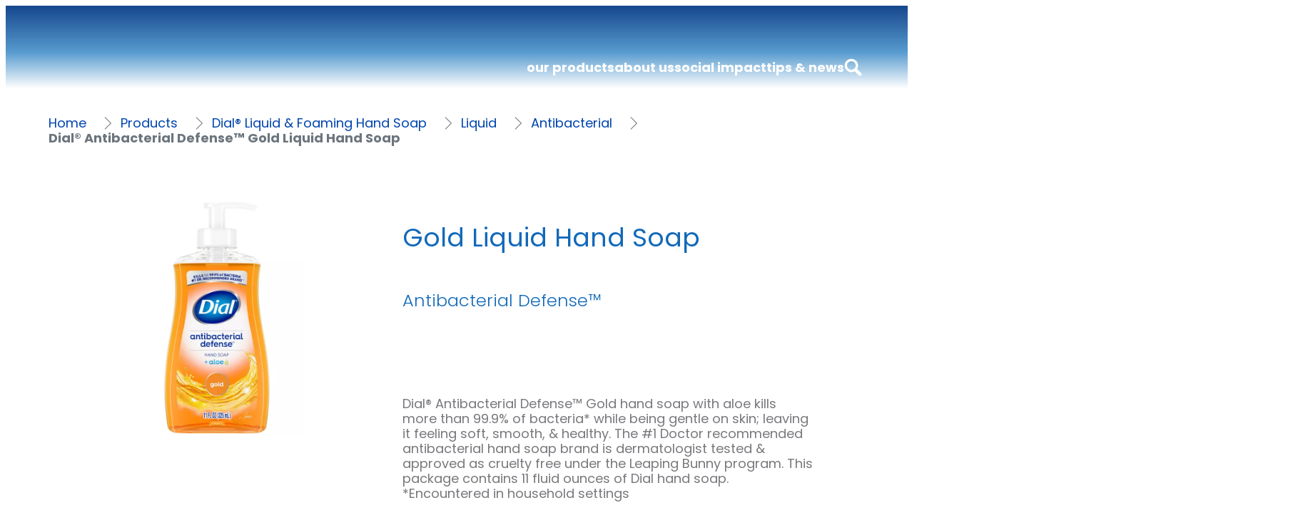

--- FILE ---
content_type: text/html;charset=utf-8
request_url: https://www.dialsoap.com/products/hand-soap/liquid/antibacterial/gold-liquid-hand-soap.html
body_size: 35212
content:


<!DOCTYPE HTML>
<html lang="en-US" dir="ltr">

<head>
    
    <script defer="defer" type="text/javascript" src="/.rum/@adobe/helix-rum-js@%5E2/dist/rum-standalone.js"></script>
<link href="https://dm.henkel-dam.com" rel="preconnect"/>
    <script>
        performance.mark('HTML head start');
    </script>
    <meta charset="UTF-8"/>
    
<link rel="icon" sizes="16x16" href="https://dm.henkel-dam.com/is/image/henkel/Dial-US-EN-dialFavicon?fmt=png-alpha&qlt=90&wid=16"/>



    <meta name="template" content="content-page"/>
    <meta name="viewport" content="width=device-width, initial-scale=1"/>
    
    
    

    
        <link rel="preload" as="image" fetchpriority="high" media="(max-width: 767px)" imagesrcset="https://dm.henkel-dam.com/is/image/henkel/DL_11oz_LHS_Gold_2926541_FNT?wid=240&amp;fmt=webp&amp;qlt=70&amp;fit=hfit%2C1 240w, https://dm.henkel-dam.com/is/image/henkel/DL_11oz_LHS_Gold_2926541_FNT?wid=480&amp;fmt=webp&amp;qlt=70&amp;fit=hfit%2C1 480w, https://dm.henkel-dam.com/is/image/henkel/DL_11oz_LHS_Gold_2926541_FNT?wid=768&amp;fmt=webp&amp;qlt=70&amp;fit=hfit%2C1 768w, https://dm.henkel-dam.com/is/image/henkel/DL_11oz_LHS_Gold_2926541_FNT?wid=1024&amp;fmt=webp&amp;qlt=70&amp;fit=hfit%2C1 1024w, https://dm.henkel-dam.com/is/image/henkel/DL_11oz_LHS_Gold_2926541_FNT?wid=1280&amp;fmt=webp&amp;qlt=70&amp;fit=hfit%2C1 1280w, https://dm.henkel-dam.com/is/image/henkel/DL_11oz_LHS_Gold_2926541_FNT?wid=1440&amp;fmt=webp&amp;qlt=70&amp;fit=hfit%2C1 1440w" imagesizes="100vw"/>
        <link rel="preload" as="image" fetchpriority="high" imagesrcset="https://dm.henkel-dam.com/is/image/henkel/DL_11oz_LHS_Gold_2926541_FNT?wid=240&amp;fmt=webp&amp;qlt=70&amp;fit=hfit%2C1 240w, https://dm.henkel-dam.com/is/image/henkel/DL_11oz_LHS_Gold_2926541_FNT?wid=480&amp;fmt=webp&amp;qlt=70&amp;fit=hfit%2C1 480w, https://dm.henkel-dam.com/is/image/henkel/DL_11oz_LHS_Gold_2926541_FNT?wid=768&amp;fmt=webp&amp;qlt=70&amp;fit=hfit%2C1 768w, https://dm.henkel-dam.com/is/image/henkel/DL_11oz_LHS_Gold_2926541_FNT?wid=1024&amp;fmt=webp&amp;qlt=70&amp;fit=hfit%2C1 1024w, https://dm.henkel-dam.com/is/image/henkel/DL_11oz_LHS_Gold_2926541_FNT?wid=1280&amp;fmt=webp&amp;qlt=70&amp;fit=hfit%2C1 1280w, https://dm.henkel-dam.com/is/image/henkel/DL_11oz_LHS_Gold_2926541_FNT?wid=1440&amp;fmt=webp&amp;qlt=70&amp;fit=hfit%2C1 1440w" imagesizes="50vw"/>
    
        <link rel="preload" as="image" fetchpriority="high" media="(max-width: 767px)" imagesrcset="https://dm.henkel-dam.com/is/image/henkel/Dial-US-EN-General-Dial-Modernization_FINAL-LOGO_color-mark-only?wid=240&amp;fmt=webp-alpha&amp;qlt=90&amp;fit=hfit 240w" imagesizes="100vw"/>
        <link rel="preload" as="image" fetchpriority="high" imagesrcset="https://dm.henkel-dam.com/is/image/henkel/Dial-US-EN-General-Dial-Modernization_FINAL-LOGO_color-mark-only?wid=240&amp;fmt=webp-alpha&amp;qlt=90&amp;fit=hfit 240w" imagesizes="50vw"/>
    

    <meta content="LAP1PF0ViWShyjkqmrHB-RA-R-PtgVbhA93tFYjfeA0" name="google-site-verification"/>


    
    
    <link rel="canonical" href="https://www.dialsoap.com/products/hand-soap/liquid/antibacterial/gold-liquid-hand-soap.html"/>
    

    <script type="application/ld+json" id="page-seo-jsonLD">
        [{"description":"The Dial® brand is an American icon known for its powerful deep cleansing that is gentle on skin. Dial® became a US household name in the 1940’s with the introduction of Dial® antibacterial bar soap. As one of the founding American personal cleansing brands, Dial® introduced the first ever antibacterial liquid hand soap in 1988, and was even the first ever soap in space. Today, the Dial® brand continues to innovate with formulations that feel powerfully deep cleansing, but are gentle on skin including our womens body wash, mens body wash, & kids body wash, addressing various skincare needs while offering products that protect from bacteria.","parentOrganization":{"@type":"Organization","name":"Henkel"},"contactPoint":{"telephone":"","@type":"ContactPoint","contactType":""},"url":"https://www.dialsoap.com/","sameAs":[],"logo":"https://dm.henkel-dam.com/is/image/henkel/Dial-US-EN-General-Dial-Modernization_FINAL-LOGO_color-mark-only?wid=240&fmt=webp-alpha&qlt=90&fit=vfit","brand":{"@type":"Organization"},"name":"Dial®","@context":"https://schema.org","@type":"Organization"},{"author":{"@type":"Organization","name":"Dial®"},"speakable":{"xpath":["/html/head/title","/html/head/meta[@name='description']/@content"],"@type":"SpeakableSpecification"},"@context":"https://schema.org","@id":"https://www.dialsoap.com/products/hand-soap/liquid/antibacterial/gold-liquid-hand-soap.html","@type":"WebPage"},{"aggregateRating":{"bestRating":5,"reviewCount":"409.0","ratingValue":"4.3","@type":"AggregateRating"},"gtin":"00017000209296","description":"Liquid Hand Soap","url":"https://www.dialsoap.com/products/hand-soap/liquid/antibacterial/gold-liquid-hand-soap.html","productID":"2896077","image":"https://dm.henkel-dam.com/is/image/henkel/DL_11oz_LHS_Gold_2926541_FNT","name":"Gold Liquid Hand Soap","@context":"https://schema.org","@id":"https://www.dialsoap.com/products/hand-soap/liquid/antibacterial/gold-liquid-hand-soap.html","@type":"Product"}]
    </script>
    

    
    

	



    
    
    

<script>
  window.raqnCIAM = window.raqnCIAM || {};
  window.raqnCIAM.isEnabled = false;
  window.raqnCIAM.isInit = window.raqnCIAM.isInit || false;
</script>






<script>
  window.heliuxGigyaService = window.heliuxGigyaService || {};
  window.heliuxGigyaService.isEnabled = true;
  window.heliuxGigyaService.isInit = window.heliuxGigyaService.isInit || false;
</script>






    
    



  


    
    <title id="pageTitle">Gold Antibacterial Liquid Hand Soap | Dial® Soap</title>
    <meta id="pageKeywords" name="keywords" content="Antibacterial,Liquid"/>
    <meta id="pageDescription" name="description" content="Dial® Gold soap is a gentle liquid hand soap that kills 99.9% of bacteria encountered in household settings. Enjoy the fresh scent."/>

    




    
    
    
    
    
    
        <script type="text/javascript">(self.heliuxModules=self.heliuxModules||[]).push([[3076],{22453:()=>{!function(){"use strict";const e=e=>"connection"in navigator?e.indexOf(navigator.connection.effectiveType)>=0?"slow":"fast":"unknown",n=e=>null!==sessionStorage.getItem(e),o=e=>{try{return n(e)?JSON.parse(sessionStorage.getItem(e)):{}}catch(e){return 0}},t={settings:{lowRAM:4,lowCPU:4,slowConnectionTypes:["slow-2g","2g","3g"]},sessionStorageKey:"progressiveUserSettings"};window.progUX=s=>{const r={...t,...s},{sessionStorageKey:i}=r,c=o(i),a=n(i)?(n=>{const{slowConnectionTypes:o}=n;return{connectionSpeed:e(o)}})(r.settings):(n=>{const{lowRAM:o,lowCPU:t,slowConnectionTypes:s}=n;return{memoryLevel:(e=>{if(!("deviceMemory"in navigator))return"unknown";const n=navigator.deviceMemory;return n===e?"mid":n>e?"high":"low"})(o),cpuLevel:(e=>{if(!("hardwareConcurrency"in navigator))return"unknown";const n=navigator.hardwareConcurrency;return n===e?"mid":n>e?"high":"low"})(t),connectionSpeed:e(s),saveData:"connection"in navigator?navigator.connection.saveData:0,reducedMotion:window.matchMedia("(prefers-reduced-motion: reduce)").matches,doNotTrack:(()=>{const e="doNotTrack"in navigator,n="1"===navigator.doNotTrack;return e&&n})()}})(r.settings);((e,n)=>{((e,n)=>{try{sessionStorage.setItem(n,JSON.stringify(e))}catch(e){}})(e,n),function(e){const n=o(e),t=document.getElementsByTagName("html")[0];Object.entries(n).forEach(e=>{const[n,o]=e,s=`${n}-${o}`;t.classList.add(s)})}(n)})(Object.assign(c,a),i)}}()},26766:(e,n,o)=>{o(22453),window.progUX()}},e=>{e(e.s=26766)}]);</script>

    

    


    


    
    
    



    

    

    <script type="text/plain" class="optanon-category-C0004" src="//assets.adobedtm.com/6f3e7fc3f999/d2907becbef1/launch-daae22778a5f.min.js" async>
    </script>

    


    
    
        
    

    
    
    
    


<template class="adobeanalytics__base" data-components="AdobeAnalytics" data-components-params-AdobeAnalytics='{ "damDomains": "[dm.henkel-dam.com,datasheets.tdx.henkel.com]" ,
               "cookieCategoryIdsForTracking": "C0004",
               "itemsToTrackConfigs": {
                    "pageViewOnInitAnalyticsConfig": {
                         "trackingProperties": {&#34;_henkel&#34;:{&#34;page&#34;:{&#34;country&#34;:&#34;US&#34;,&#34;businessUnit&#34;:&#34;&#34;,&#34;subGroup&#34;:&#34;&#34;,&#34;publishDate&#34;:&#34;2025-06-11&#34;,&#34;language&#34;:&#34;en&#34;,&#34;category&#34;:&#34;Brand&#34;,&#34;group&#34;:&#34;B&#34;}},&#34;web&#34;:{&#34;webPageDetails&#34;:{&#34;isHomePage&#34;:false,&#34;isErrorPage&#34;:false,&#34;name&#34;:&#34;gold-liquid-hand-soap&#34;}},&#34;environment&#34;:{&#34;type&#34;:&#34;prod&#34;}},
                         "trackingParams": {
                              "includeIdentityEmailAddressHash": false,
                              "includeIdentifierTrackingInformation": false
                         }
                    }
               },
               "userConditionalBehavior": {}
          }'>
</template>


    
	    
    
        <script src="/etc.clientlibs/heliux/clientlibs/commons/tracking.lc-0032e0513cdc7711f4fa8c59bd0b1568-lc.min.js" defer type="text/javascript"></script>
<script src="/etc.clientlibs/heliux/clientlibs/publish/components/tracking/adobeanalytics/v1/adobeanalytics.lc-653bed791e0dc3643bf7704997ff59fe-lc.min.js" defer type="text/javascript"></script>

    

	    
	    
    
    







    

    <script type="text/plain" class="optanon-category-C0002">
        (function (w, d, s, l, i) {
            w[l] = w[l] || [];
            w[l].push(
                {'gtm.start': new Date().getTime(), event: 'gtm.js'});
            var f = d.getElementsByTagName(s)[0],
                j = d.createElement(s), dl = l != 'dataLayer' ? '&l=' + l : '';
            j.async = true;
            j.src =
                'https://www.googletagmanager.com/gtm.js?id=' + i + dl + '';
            f.parentNode.insertBefore(j, f);
        })(window, document, 'script', 'dataLayer', 'GTM\u002D5LNP7Z');
    </script>

    
    
    
    
    
        
    

    
    
    
    

    
    <template class="googleanalytics__base" data-components='GoogleAnalytics' data-components-params-GoogleAnalytics='{"cookieCategoryIdsForTracking": "C0002", "itemsToTrackConfigs": { "pageMetaOnInitAnalyticsConfig": { "trackingProperties": {&#34;page_category&#34;:&#34;Brand&#34;,&#34;page_group&#34;:&#34;B&#34;,&#34;page_subgroup&#34;:&#34;&#34;,&#34;website_brand&#34;:&#34;dialsoap.com&#34;,&#34;environment&#34;:&#34;prod&#34;,&#34;language&#34;:&#34;en&#34;,&#34;country&#34;:&#34;US&#34;,&#34;page_bu&#34;:&#34;B&#34;,&#34;page_url&#34;:&#34;https://www.dialsoap.com/products/hand-soap/liquid/antibacterial/gold-liquid-hand-soap.html&#34;} } }}'>
    </template>

    
    
	    
    
        <script src="/etc.clientlibs/heliux/clientlibs/publish/components/tracking/googleanalytics/v1/googleanalytics.lc-79243f5506cd778a426754bdec00d6ae-lc.min.js" defer type="text/javascript"></script>

    

	    
	    
    
    

 




    
    <meta property="og:image" content="https://dm.henkel-dam.com/is/image/henkel/Dial-US-EN-Products-DL_11oz_LHS_Gold_2715838_FNT"/>
<meta property="og:type" content="product"/>
<meta property="og:image:alt" content="Gold Liquid Hand Soap"/>
<meta property="twitter:title" content="Gold Antibacterial Liquid Hand Soap | Dial®"/>
<meta property="twitter:card" content="product"/>
<meta property="twitter:image:alt" content="Gold Liquid Hand Soap"/>
<meta property="twitter:description" content="Dial® Gold soap is a hydrating liquid hand soap that kills 99.9% of bacteria encountered in household settings. Enjoy the fresh scent."/>
<meta property="og:title" content="Gold Antibacterial Liquid Hand Soap | Dial®"/>
<meta property="og:url" content="https://www.dialsoap.com/products/hand-soap/liquid/antibacterial/gold-liquid-hand-soap.html"/>
<meta property="og:description" content="Dial® Gold soap is a hydrating liquid hand soap that kills 99.9% of bacteria encountered in household settings. Enjoy the fresh scent."/>
<meta property="twitter:image" content="https://dm.henkel-dam.com/is/image/henkel/Dial-US-EN-Products-DL_11oz_LHS_Gold_2715838_FNT"/>

    



  <style>
    body,raqn-theme {
  --global-iconSize-default-font-size:20px;
  --global-color-default-main-color:#78797d;
  --global-color-default-background-2:#f7fbff;
  --global-color-default-background-1:#084f92;
  --global-color-default-accent2:#ffffff;
  --global-color-default-accent1:#1169b9;
  --global-color-default-accent1-hover:#ffffff;
  --global-color-default-accent1-disabled:#c9bbaa;
  --global-color-default-accent2-text:#0045af;
  --global-color-default-alt-color:#0578c1;
  --global-color-default-outline-color:#ffffff;
  --global-color-default-accent1-hover-text:#1169b9;
  --global-color-default-success-color:#00FF00;
  --global-color-default-accent2-disabled:#a7a6a6;
  --global-color-default-accent2-hover:#1169b9;
  --global-color-default-background:#ffffff;
  --global-color-default-accent2-disabled-text:#aaaaaa;
  --global-color-default-accent1-text:#ffffff;
  --global-color-default-error-color:#ae0000;
  --global-color-default-accent1-disabled-text:#aaaaaa;
  --global-color-default-accent2-hover-text:#ffffff;
  --global-color-primary-main-color:#ffffff;
  --global-color-primary-accent2:#1169b9;
  --global-color-primary-accent1:#ffffff;
  --global-color-primary-accent1-hover:#1a1a1a;
  --global-color-primary-accent1-disabled:#a7a6a6;
  --global-color-primary-accent2-text:#ffffff;
  --global-color-primary-alt-color:#ffffff;
  --global-color-primary-accent1-hover-text:#ffffff;
  --global-color-primary-success-color:#00FF00;
  --global-color-primary-accent2-disabled:#c9bbaa;
  --global-color-primary-accent2-hover:#ffffff;
  --global-color-primary-background:#084f92;
  --global-color-primary-accent2-disabled-text:#aaaaaa;
  --global-color-primary-accent1-text:#a3a3a3;
  --global-color-primary-error-color:#ae0000;
  --global-color-primary-accent1-disabled-text:#aaaaaa;
  --global-color-primary-accent2-hover-text:#055399;
  --global-color-secondary-main-color:#ffffff;
  --global-color-secondary-accent2:#ffffff;
  --global-color-secondary-accent1:#1169b9;
  --global-color-secondary-accent1-hover:#1169b9;
  --global-color-secondary-accent1-disabled:#c9bbaa;
  --global-color-secondary-accent2-text:#000000;
  --global-color-secondary-alt-color:#ffffff;
  --global-color-secondary-accent1-hover-text:#ffffff;
  --global-color-secondary-success-color:#00FF00;
  --global-color-secondary-accent2-disabled:#a7a6a6;
  --global-color-secondary-accent2-hover:#1a1a1a;
  --global-color-secondary-background:#87cefa;
  --global-color-secondary-accent2-disabled-text:#aaaaaa;
  --global-color-secondary-accent1-text:#ffffff;
  --global-color-secondary-error-color:#ae0000;
  --global-color-secondary-accent1-disabled-text:#aaaaaa;
  --global-color-secondary-accent2-hover-text:#ffffff;
  --global-layout-header-height-mobile:106px;
  --global-layout-header-height-desktop:116px;
  --global-layout-default-grid-gutter:20px;
  --global-layout-default-row-gap:20px;
  --global-layout-default-row-gap-small:20px;
  --global-layout-default-grid-gutter-small:20px;
  --global-layout-default-margin:20px;
  --global-layout-default-grid-gutter-medium:20px;
  --global-layout-default-row-gap-medium:20px;
  --global-layout-big-margin:40px;
  --global-layout-small-margin:10px;
  --global-layout-negative-margin:-50px;
  --global-layout-content-max-width-xl:1200px;
  --global-layout-content-max-width-l:1200px;
  --global-layout-content-max-width-m:728px;
  --global-layout-content-max-width-xxl:1200px;
  --global-fonts-body-custom-family-file-light:\2f content\2f dam\2fheliux\2flaundry-na\2f fonts\2fmontserrat\2fmontserrat-v25-latin-200.woff2;
  --global-fonts-body-device-family:Helvetica Neue, Helvetica, Arial, sans-serif;
  --global-fonts-body-custom-family-file-italic:\2f content\2f dam\2fheliux\2flaundry-na\2f fonts\2fmontserrat\2fmontserrat-v25-latin-italic.woff2;
  --global-fonts-body-custom-family:body;
  --global-fonts-body-custom-family-file-bold:\2f content\2f dam\2fheliux\2flaundry-na\2f fonts\2fmontserrat\2fmontserrat-v25-latin-800.woff2;
  --global-fonts-body-custom-family-file-normal:\2f content\2f dam\2fheliux\2flaundry-na\2f fonts\2fmontserrat\2fmontserrat-v25-latin-regular.woff2;
  --global-fonts-headings-custom-family-file-light:\2f content\2f dam\2fheliux\2flaundry-na\2f fonts\2fpoppins\2fpoppins-v20-latin-300.woff2;
  --global-fonts-headings-device-family:Helvetica Neue, Helvetica, Arial, sans-serif;
  --global-fonts-headings-custom-family-file-italic:\2f content\2f dam\2fheliux\2flaundry-na\2f fonts\2fpoppins\2fpoppins-v20-latin-italic.woff2;
  --global-fonts-headings-custom-family:headings;
  --global-fonts-headings-custom-family-file-bold:\2f content\2f dam\2fheliux\2flaundry-na\2f fonts\2fpoppins\2fpoppins-v20-latin-700.woff2;
  --global-fonts-headings-custom-family-file-normal:\2f content\2f dam\2fheliux\2flaundry-na\2f fonts\2fpoppins\2fpoppins-v20-latin-regular.woff2;
  --global-fonts-navigation-device-family:Helvetica Neue, Helvetica, Arial, sans-serif;
  --global-fonts-navigation-custom-family:navigation;
  --global-type-heading1-font-size-tablet:36px;
  --global-type-heading1-font-size-desktop:36px;
  --global-type-heading1-font-weight:normal;
  --global-type-heading1-letter-spacing:0px;
  --global-type-heading1-font-size-mobile:36px;
  --global-type-heading1-font-family:headings, Helvetica Neue, Helvetica, Arial, sans-serif;
  --global-type-heading1-line-height:1.2em;
  --global-type-heading2-font-size-tablet:36px;
  --global-type-heading2-font-size-desktop:36px;
  --global-type-heading2-font-weight:normal;
  --global-type-heading2-letter-spacing:0px;
  --global-type-heading2-font-size-mobile:36px;
  --global-type-heading2-font-family:headings, Helvetica Neue, Helvetica, Arial, sans-serif;
  --global-type-heading2-line-height:1.2em;
  --global-type-heading3-font-size-tablet:21px;
  --global-type-heading3-font-size-desktop:21px;
  --global-type-heading3-font-weight:bold;
  --global-type-heading3-letter-spacing:0px;
  --global-type-heading3-font-size-mobile:21px;
  --global-type-heading3-font-family:headings, Helvetica Neue, Helvetica, Arial, sans-serif;
  --global-type-heading3-line-height:1.2em;
  --global-type-heading4-font-size-tablet:24px;
  --global-type-heading4-font-size-extra-large-desktop:24px;
  --global-type-heading4-font-size-desktop:24px;
  --global-type-heading4-font-weight:lighter;
  --global-type-heading4-letter-spacing:0px;
  --global-type-heading4-font-size-large-desktop:24px;
  --global-type-heading4-font-size-mobile:24px;
  --global-type-heading4-font-family:headings, Helvetica Neue, Helvetica, Arial, sans-serif;
  --global-type-heading4-line-height:1.2em;
  --global-type-heading5-font-size-tablet:13px;
  --global-type-heading5-font-size-desktop:13px;
  --global-type-heading5-font-weight:normal;
  --global-type-heading5-letter-spacing:0px;
  --global-type-heading5-font-size-mobile:13px;
  --global-type-heading5-font-family:headings, Helvetica Neue, Helvetica, Arial, sans-serif;
  --global-type-heading5-line-height:1.2em;
  --global-type-heading6-font-size-tablet:24px;
  --global-type-heading6-font-size-extra-large-desktop:24px;
  --global-type-heading6-font-size-desktop:24px;
  --global-type-heading6-font-weight:lighter;
  --global-type-heading6-letter-spacing:0px;
  --global-type-heading6-font-size-large-desktop:24px;
  --global-type-heading6-font-size-mobile:16px;
  --global-type-heading6-font-family:headings, Helvetica Neue, Helvetica, Arial, sans-serif;
  --global-type-heading6-line-height:1.4em;
  --global-type-heading7-font-size-tablet:36px;
  --global-type-heading7-font-size-desktop:36px;
  --global-type-heading7-font-weight:lighter;
  --global-type-heading7-letter-spacing:0px;
  --global-type-heading7-font-size-mobile:36px;
  --global-type-heading7-font-family:headings, Helvetica Neue, Helvetica, Arial, sans-serif;
  --global-type-heading7-line-height:1.2em;
  --global-type-linklist-font-size-tablet:16px;
  --global-type-linklist-font-size-desktop:16px;
  --global-type-linklist-font-weight:normal;
  --global-type-linklist-letter-spacing:0px;
  --global-type-linklist-font-size-mobile:16px;
  --global-type-linklist-font-family:headings, Helvetica Neue, Helvetica, Arial, sans-serif;
  --global-type-linklist-line-height:2.5em;
  --global-type-body-font-size-tablet:18px;
  --global-type-body-font-size-desktop:18px;
  --global-type-body-font-weight:normal;
  --global-type-body-letter-spacing:0px;
  --global-type-body-font-size-mobile:18px;
  --global-type-body-font-family:headings, Helvetica Neue, Helvetica, Arial, sans-serif;
  --global-type-body-line-height:1.2em;
  --global-type-label-font-size-tablet:14px;
  --global-type-label-font-size-desktop:16px;
  --global-type-label-font-weight:bold;
  --global-type-label-letter-spacing:0px;
  --global-type-label-font-size-mobile:14px;
  --global-type-label-font-family:body, Helvetica Neue, Helvetica, Arial, sans-serif;
  --global-type-label-line-height:1.2em;
  --global-type-cta-font-size-tablet:20px;
  --global-type-cta-font-size-desktop:20px;
  --global-type-cta-font-weight:normal;
  --global-type-cta-letter-spacing:0px;
  --global-type-cta-font-size-mobile:20px;
  --global-type-cta-font-family:headings, Helvetica Neue, Helvetica, Arial, sans-serif;
  --global-type-cta-line-height:1.2em;
  --global-type-caption-font-size-tablet:16px;
  --global-type-caption-font-size-desktop:16px;
  --global-type-caption-font-weight:normal;
  --global-type-caption-letter-spacing:0px;
  --global-type-caption-font-size-mobile:16px;
  --global-type-caption-font-family:headings, Helvetica Neue, Helvetica, Arial, sans-serif;
  --global-type-caption-line-height:1.2em;
  --global-type-navigation-font-size-tablet:18px;
  --global-type-navigation-font-size-desktop:18px;
  --global-type-navigation-font-weight:bold;
  --global-type-navigation-letter-spacing:0px;
  --global-type-navigation-font-size-mobile:18px;
  --global-type-navigation-font-family:headings, Helvetica Neue, Helvetica, Arial, sans-serif;
  --global-type-navigation-line-height:1.33em;
  --global-type-navigationLevel2-font-size-tablet:16px;
  --global-type-navigationLevel2-font-size-desktop:16px;
  --global-type-navigationLevel2-font-weight:normal;
  --global-type-navigationLevel2-letter-spacing:0px;
  --global-type-navigationLevel2-font-size-mobile:16px;
  --global-type-navigationLevel2-font-family:headings, Helvetica Neue, Helvetica, Arial, sans-serif;
  --global-type-navigationLevel2-line-height:1.33em;
  --global-type-navigationLevel3-font-size-tablet:16px;
  --global-type-navigationLevel3-font-size-desktop:16px;
  --global-type-navigationLevel3-font-weight:normal;
  --global-type-navigationLevel3-letter-spacing:0px;
  --global-type-navigationLevel3-font-size-mobile:16px;
  --global-type-navigationLevel3-font-family:headings, Helvetica Neue, Helvetica, Arial, sans-serif;
  --global-type-navigationLevel3-line-height:1.33em;
  --global-type-meta-font-size-tablet:14px;
  --global-type-meta-font-size-desktop:14px;
  --global-type-meta-font-weight:normal;
  --global-type-meta-letter-spacing:0px;
  --global-type-meta-font-size-mobile:14px;
  --global-type-meta-font-family:navigation, Helvetica Neue, Helvetica, Arial, sans-serif;
  --global-type-meta-line-height:1.29em;
  --global-type-bulletedList-list-style-type:disc;
}
@font-face {
  font-family: body;
  font-style: normal;
  font-weight: 400;
  font-display: swap;
  src: url('/content/dam/heliux/laundry-na/fonts/montserrat/montserrat-v25-latin-regular.woff2') format('woff2');
}
@font-face {
  font-family: body;
  font-style: italic;
  font-weight: 400;
  font-display: swap;
  src: url('/content/dam/heliux/laundry-na/fonts/montserrat/montserrat-v25-latin-italic.woff2') format('woff2');
}
@font-face {
  font-family: body;
  font-style: normal;
  font-weight: 700;
  font-display: swap;
  src: url('/content/dam/heliux/laundry-na/fonts/montserrat/montserrat-v25-latin-800.woff2') format('woff2');
}
@font-face {
  font-family: body;
  font-style: normal;
  font-weight: 100;
  font-display: swap;
  src: url('/content/dam/heliux/laundry-na/fonts/montserrat/montserrat-v25-latin-200.woff2') format('woff2');
}
@font-face {
  font-family: headings;
  font-style: normal;
  font-weight: 400;
  font-display: swap;
  src: url('/content/dam/heliux/laundry-na/fonts/poppins/poppins-v20-latin-regular.woff2') format('woff2');
}
@font-face {
  font-family: headings;
  font-style: italic;
  font-weight: 400;
  font-display: swap;
  src: url('/content/dam/heliux/laundry-na/fonts/poppins/poppins-v20-latin-italic.woff2') format('woff2');
}
@font-face {
  font-family: headings;
  font-style: normal;
  font-weight: 700;
  font-display: swap;
  src: url('/content/dam/heliux/laundry-na/fonts/poppins/poppins-v20-latin-700.woff2') format('woff2');
}
@font-face {
  font-family: headings;
  font-style: normal;
  font-weight: 100;
  font-display: swap;
  src: url('/content/dam/heliux/laundry-na/fonts/poppins/poppins-v20-latin-300.woff2') format('woff2');
}

  </style>

  <style>
    
  </style>



    
        <link rel="stylesheet" href="/etc.clientlibs/heliux/clientlibs/publish/atomic/accessibility.lc-18b7fe24be78d93bdf103340ec4fe909-lc.min.css" type="text/css"><link rel="stylesheet" href="/etc.clientlibs/heliux/clientlibs/publish/atomic/type.lc-d5ce0f8248e74b180cadc9136af2a0a7-lc.min.css" type="text/css"><link rel="stylesheet" href="/etc.clientlibs/heliux/clientlibs/publish/atomic/visibility.lc-63edd126d4ed625bf19567343ff9cfeb-lc.min.css" type="text/css"><link rel="stylesheet" href="/etc.clientlibs/heliux/clientlibs/publish/atomic/grid.lc-3ba4a949d708821248b18cad4c653e30-lc.min.css" type="text/css"><link rel="stylesheet" href="/etc.clientlibs/heliux/clientlibs/publish/atomic/color.lc-e1b6d460eff90572bb4e6d274b965849-lc.min.css" type="text/css"><link rel="stylesheet" href="/etc.clientlibs/heliux/clientlibs/publish/components/content/animations/v1/animations.lc-d41d8cd98f00b204e9800998ecf8427e-lc.min.css" type="text/css"><link rel="stylesheet" href="/etc.clientlibs/heliux/clientlibs/publish.lc-7b423f798eb36cc2c4e206b6e9533558-lc.min.css" type="text/css">
    




    
        <link rel="stylesheet" href="/etc.clientlibs/heliux/clientlibs/publish/print.lc-d1697c04ed784abf1679ab80b69be408-lc.min.css" type="text/css" media="print">
    



















<style>
    heliux-inlinesection {
        display: flex;
    }

    heliux-banner {
        display: none;
    }
</style>


    
    
    

    

    
    
    

    
    
    
    
    
    <script>
        performance.mark('HTML head end');
    </script>
</head>




<body class="page basicpage page-type-product" data-client-country="US">



<script>
    performance.mark('HTML body start');
</script>


    
    
    
    



    
<div class="cookiebanner">


    
    
        
    

    
    
    
    




    <div class="scriptinjector__base" data-components="ScriptInjector" data-components-params-scriptinjector='{
             "src": "https://cdn.cookielaw.org/scripttemplates/otSDKStub.js",
             "name": "onetrust",
             "postLoadCallback": "",
             "attributes": {"data-domain-script":"f4cef952-2b5d-4ce7-a11a-28fb01e73518","charset":"UTF-8","data-language":"","data-document-language":"false"}
         }'>
    </div>


    <script type="text/javascript">
        var oneTrustBlockedStyles=document.createElement('style');
        oneTrustBlockedStyles.setAttribute('type','text/css');
        document.head.appendChild(oneTrustBlockedStyles);

        function OptanonWrapper() {
            window.dataLayer?.push({event:'OneTrustGroupsUpdated'});

            // When 'OneTrustGroupsUpdated' is called for the first time, 'window.OneTrust' is not initialised yet.
            // Therefor, we are calling another custom RAQN `RAQNOneTrustGroupsUpdated` event, to trigger some actions
            // on OneTrust changed callback
            window.dispatchEvent(new Event('RAQNOneTrustGroupsUpdated'));

            var activeGroups=OptanonActiveGroups.split(',').filter(function(n){return n;});
            oneTrustBlockedStyles.innerHTML=activeGroups.map(function(x){return activeGroups.map(function(y){return '.cookie-blocked-'+(x==y?x:x+"-"+y);}).join(',');}).join(',')+'{display:none}';
            document.body.setAttribute('data-wp-page-cookie',activeGroups.length>1?activeGroups.join(','):'not-accepted');
        }
    </script>



    
	    
    
        <script src="/etc.clientlibs/heliux/clientlibs/publish/components/content/scriptinjector/v1/scriptinjector.lc-ed358bd73e01a150f6b2d6d6a4439efd-lc.min.js" defer type="text/javascript"></script>

    

	    
	    
    
    
</div>
<div class="root responsivegrid">


<div class="aem-Grid aem-Grid--12 aem-Grid--default--12 ">
    
    <div class="experiencefragment aem-GridColumn aem-GridColumn--default--12"><div id="experiencefragment-4825bb645c" class="cmp-experiencefragment cmp-experiencefragment--header"><div class="xfpage page basicpage"><div class="xf-content-height">
 


<div class="aem-Grid aem-Grid--12 aem-Grid--default--12 ">
    
    <heliux-header class="header primary aem-GridColumn aem-GridColumn--default--12">


    
    
        <link rel="stylesheet" href="/etc.clientlibs/heliux/clientlibs/publish/components/structure/header/v1/header.lc-b945c4caedc8fbacf3b99b18050fe11f-lc.min.css" type="text/css">
    

    
    
    
    



<style class="customizations__css">@media all{.header .header1659959630112::after{border:none;}}@media all{.header .header1659959630112{background:linear-gradient(180deg, rgba(22,71,142,1) 0%, rgba(87,155,207,1) 56%, rgba(255,255,255,1) 100%);;}}</style>


    
    
        <link rel="stylesheet" href="/etc.clientlibs/heliux/clientlibs/publish/components/structure/header/v1/header/mobile/layout1.lc-5de891b4a585a590354bd1f4d817d0f7-lc.min.css" type="text/css">
    

    
    
    
    



    
    
        <link rel="stylesheet" href="/etc.clientlibs/heliux/clientlibs/publish/components/structure/header/v1/header/tablet/layout1.lc-50aecd618357aabe9aecaf1bc7a19c75-lc.min.css" type="text/css">
    

    
    
    
    



    
    
        <link rel="stylesheet" href="/etc.clientlibs/heliux/clientlibs/publish/components/structure/header/v1/header/desktop/layout1.lc-dd683ce6317f39c0e94cbcf56108329b-lc.min.css" type="text/css">
    

    
    
    
    






<a class="header__skipContent" href="#maincontent" target="_self">Skip to Content</a>







<div class="header__wrapper">
<header class="header__base container-max header1659959630112">
    <div class="header__container">
        <div class="header__logo">




    
    
    <heliux-image class="image margin-inline-start-none">



  
  

  <div style="display: none" data-components="Animations" data-components-params-animations='{"componentName": "image", "name":"logo1655925428519", "data":{}}'>
  </div>




    
    
        <link rel="stylesheet" href="/etc.clientlibs/heliux/clientlibs/publish/components/content/image/v1/image.lc-d19996582cb5011fc8d035d9d2129ebc-lc.min.css" type="text/css">
    

    
    
    
    







    <div id="image-2de453f315" class="image__base customizations__image image--no-mobile-img  image--vfit image--initializing " data-adobe-tracking-configs="{&#34;imageAnalyticsConfig&#34;:{&#34;isActive&#34;:true,&#34;trackingProperties&#34;:{&#34;_henkel&#34;:{&#34;component&#34;:{&#34;internalPromoLink&#34;:&#34;undefined-undefined-undefined-undefined&#34;}}}}}" data-components-params-image="{&#34;src&#34;:&#34;https://dm.henkel-dam.com/is/image/henkel/Dial-US-EN-General-Dial-Modernization_FINAL-LOGO_color-mark-only&#34;,&#34;servletParams&#34;:{&#34;fmt&#34;:&#34;webp-alpha&#34;,&#34;qlt&#34;:&#34;90&#34;,&#34;fit&#34;:&#34;vfit&#34;,&#34;align&#34;:&#34;&#34;},&#34;mobileSource&#34;:&#34;&#34;,&#34;renditions&#34;:[&#34;240&#34;],&#34;dimensions&#34;:{&#34;mobileHeight&#34;:&#34;146&#34;,&#34;width&#34;:&#34;240&#34;,&#34;mobileWidth&#34;:&#34;201&#34;,&#34;height&#34;:&#34;174&#34;},&#34;lazyEnabled&#34;:true}" data-components="Image">

        <a class="image__link" href="/" target="_self">
            
    
        
        <style type="text/css">
         #ratioimage-2de453f315 {
          --image-w: 240;
          --image-h: 174;
          --image-mw: 201;
          --image-mh: 146;
          --image-mobile-w: var(--image-mw, var(--image-w));
          --image-mobile-h: var(--image-mh, var(--image-h));
         }
        </style>
    

            
                
                    <div id="ratioimage-2de453f315" class="image--withRatio">
                        <picture class="image__imgPreview  image__imgPreview--lazy">
                            

                            

                            
                            
                                
                            

                            
                            
                            


                            
                            <img elementtiming="image-2de453f315" alt="Dial® Soap" class="image__img" width="240" height="174" src="[data-uri]" loading="lazy"/>
                        </picture>

                        
                        
                    </div>
                    
                    
                    <meta itemprop="contentUrl" src="https://dm.henkel-dam.com/is/image/henkel/Dial-US-EN-General-Dial-Modernization_FINAL-LOGO_color-mark-only" content="https://dm.henkel-dam.com/is/image/henkel/Dial-US-EN-General-Dial-Modernization_FINAL-LOGO_color-mark-only"/>
                
                
  

            
            
  

        </a>
    </div>



    


    
	    
    
        <script src="/etc.clientlibs/heliux/clientlibs/publish/components/content/image/v1/image.lc-88fb5750a3cd60f86ba3dccb2aaa0e80-lc.min.js" defer type="text/javascript"></script>

    

	    
	    
    
    

</heliux-image>


</div>

        <div class="header__navigationWrapper">
            
    <div class="header__navigationContainer">
        <div class="header__navigation icon--medium" id="header__navigation">
            
            
            <heliux-nav-adjustable class="adjustablenavigation">


  
  

  <div style="display: none" data-components="Animations" data-components-params-animations='{"componentName": "adjustablenavigation", "name":"adjustablenavigation1668712301098", "data":{"name":"adjustablenavigation1668712301098","isDefault":false,"animations":[{"type":"transition","duration":400,"trigger":":hover","delay":0,"bounce":false,"wrapper":" heliux-navigation heliux-desktopnav .navigation__item-link--level-1","element":"","timing-function":"ease","initial":{"font-weight":"normal"},"final":{"font-weight":"bold"},"viewport":"@media all","name":"Element1668712310359"}],"resourceType":"heliux/components/structure/adjustablenavigation/v1/adjustablenavigation","label":"navigation-animation-bold-font"}}'>
  </div>




<style class="customizations__css">@media all{.adjustablenavigation .adjustablenavigation1659975606918 heliux-desktopnav .navigation__flyout{background:#fff;margin-top:0px;padding:10px;border:1px solid grey !important;}}@media all{.adjustablenavigation .adjustablenavigation1659975606918 heliux-desktopnav .navigation__item-link--level-1{color:#000;text-transform:lowercase;}}@media all{.adjustablenavigation .adjustablenavigation1659975606918 heliux-desktopnav .navigation__item-link--level-1{margin:0px;padding:0px;}}@media all{.adjustablenavigation .adjustablenavigation1659975606918 heliux-desktopnav .navigation__item--level-0{text-decoration:underline;text-transform:lowercase;}}@media all{.adjustablenavigation .adjustablenavigation1659975606918 heliux-desktopnav .navigation__flyout{border:1px solid #000;border-radius:5px;}}</style>


    
    
        <link rel="stylesheet" href="/etc.clientlibs/heliux/clientlibs/publish/components/content/modal/v1/modal.lc-e0a2b5375dc05aafc35fff350f588c62-lc.min.css" type="text/css"><link rel="stylesheet" href="/etc.clientlibs/heliux/clientlibs/publish/components/content/icon/v1/icon.lc-a41baae390b37a3dd87f20fe5f5649c4-lc.min.css" type="text/css"><link rel="stylesheet" href="/etc.clientlibs/heliux/clientlibs/publish/components/structure/navigation/v1/navigation.lc-7320253366f83abadce8a63644fee92d-lc.min.css" type="text/css"><link rel="stylesheet" href="/etc.clientlibs/heliux/clientlibs/publish/components/structure/adjustablenavigation/v1/adjustablenavigation.lc-22ab0cfdd69b01f969dd17cc0e009ec3-lc.min.css" type="text/css">
    

    
    
    
    







<heliux-navigation data-components="Navigation" data-components-params-Visibility='{
                       &quot;hideParent&quot;: false,
                       &quot;target&quot;: {
                        &quot;mobile&quot;:&quot;.navigation__group--level-0&quot;
                       }
                   }' data-components-params-Navigation='{
                    "mobileExperienceFragment": ""
                   }' class="adjustablenavigation1659975606918">
    
  <button class="navigation__toogle" aria-expanded="false">
    <span class="a11y-visually-hidden">Mobile navigation</span>
    <span class="navigation__toogle-open">
      
  
  <heliux-icon class="icon__menu"><svg viewBox="0 0 24 24"><use xlink:href="#iconSprite_menu"/></svg></heliux-icon>

    </span>
    <span class="navigation__toogle-close">
      
  
  <heliux-icon class="icon__close"><svg viewBox="0 0 24 24"><use xlink:href="#iconSprite_close"/></svg></heliux-icon>

    </span>
  </button>

    
  <span class="navigation__returnIcon" hidden aria-hidden="true">
      

<heliux-icon class="icon__return"><svg viewBox="0 0 24 24"><use xlink:href="#iconSprite_return"/></svg></heliux-icon>

  </span>

    <div class="navigation__content navigation--adjustable">
        <nav id="adjustablenavigation-76d1175d1d" class=" navigation__nav  navigation__narrowFlyout" role="navigation" itemscope itemtype="https://schema.org/SiteNavigationElement">
            
            <ul class=" navigation__group navigation__group--level-0">

                
                <li class="navigation__item navigation__item--level-0 navigation__item--has-children">
                    <div class="navigation__item-content">
                        
                        <a class="navigation__item-link
                                navigation__item-link--level-0
                                " data-level="0" aria-label="our products " aria-haspopup="true" href="/products.html" itemprop="url" target="_self">
                            <span class="navigation__item-text navigation__item-text--lines">
                                
                                <span class="navigation__item-text-line navigation__item-text-line--1" itemprop="name">our products</span>
                                
                            </span>
                            
                            
                            
                        </a>
                        <button class="navigation__submenu-trigger" aria-expanded="false">
                            <span class="a11y-visually-hidden">Show Submenu for our products </span>
                            <span class="navigation__icon navigation__icon--right">
                                
  
  <heliux-icon class="icon__chevronRight"><svg viewBox="0 0 24 24"><use xlink:href="#iconSprite_chevron-right"/></svg></heliux-icon>

                            </span>
                        </button>
                        <div tabindex="0" class="navigation__expandIcon" aria-hidden="false" aria-haspopup="true" style="opacity:.0;position: absolute">
  
  <heliux-icon class="icon__openExpand"><svg viewBox="0 0 24 24"><use xlink:href="#iconSprite_open-expand"/></svg></heliux-icon>
</div>
                    </div>
                    <div class="navigation__group navigation__group--level-1 navigation__group--flyout ">
                        <section class="columncontrol container responsivegrid container-max">




    
    
        <link rel="stylesheet" href="/etc.clientlibs/heliux/clientlibs/publish/components/content/columncontrol/v1/columncontrol.lc-70c43250398f663fddac7e8001aa8fbf-lc.min.css" type="text/css">
    

    
    
    
    

<style type="text/css">
  #columncontrol-17af489ca9 {
    --scope-grid-template-columns:minmax(0,1fr) minmax(0,1fr) minmax(0,1fr) ;
    --scope-grid-template-columns-mobile:minmax(0,1fr) ;
  }
</style>


    
    
    <style type="text/css">
      #columncontrol-17af489ca9 {
          --scope-grid-area: 1 / 13
      }
    </style>


    
    
    <style type="text/css">
      #columncontrol-17af489ca9 {
          --scope-grid-area-mobile: 1 / 11
      }
    </style>


<div class="heliux-grid__wrapper columncontrol1667816712398" id="columncontrol-17af489ca9">
  <heliux-grid class="product__columncontrol">
    
      <div class="columncontrol__wrapper  ">
        
          
            
            
              <heliux-nav-linklist class="navigationlinklist linklist">





<style class="customizations__css">@media all{.navigationlinklist .navigationlinklist1672946591231 .navigation__item-text-line{font-weight:bold;text-transform:lowercase;}}</style>


    
    
        <link rel="stylesheet" href="/etc.clientlibs/heliux/clientlibs/publish/components/content/accordion/v1/accordion.lc-bd27b3fe705b912ffa4b53de3b694eae-lc.min.css" type="text/css"><link rel="stylesheet" href="/etc.clientlibs/heliux/clientlibs/publish/components/content/linklist/v1/linklist.lc-71c4cd0a756f762424956a1220100401-lc.min.css" type="text/css"><link rel="stylesheet" href="/etc.clientlibs/heliux/clientlibs/publish/components/structure/adjustablenavigation/v1/adjustablenavigation/navigationlinklist.lc-adc3c3ed9d01c7283ddbac83683293c8-lc.min.css" type="text/css">
    

    
    
    
    




    
    <ul class="navigation__group navigation__group--level-1-adjustable navigation__group--link-icon-after navigationlinklist1672946591231">
        <li class="navigation__item navigation__item--level-1-adjustable">

            <div class="navigation__item-content">
                <a data-image-id="image-260c656e-cd72-3c47-98c6-70fc33d5c957" class="navigation__item-staticLink navigation__item-link navigation__item-link--level-1" data-level="1" itemprop="url" aria-label="body wash" href="/products/body-wash.html" target="_self">
                    
                    <span class="navigation__item-text">
                            <span class="navigation__item-text-line navigation__item-text-line--1" itemprop="name">body wash</span>
                            
                    </span>
                    
                    
                </a>
                
            </div>

            
        </li>
    </ul>



    



    
	    
    
        <script src="/etc.clientlibs/heliux/clientlibs/publish/components/content/accordion/v1/accordion.lc-23fdf6b0f3094486207a2e4726bc367f-lc.min.js" defer type="text/javascript"></script>
<script src="/etc.clientlibs/heliux/clientlibs/publish/components/content/modal/v1/modal.lc-b861c396a97cad5b12e5cd9c4fd9486a-lc.min.js" defer type="text/javascript"></script>
<script src="/etc.clientlibs/heliux/clientlibs/publish/components/content/calltoaction/v1/calltoaction/modalcontrol.lc-9db47443aac09178e97ac4a548423e51-lc.min.js" defer type="text/javascript"></script>
<script src="/etc.clientlibs/heliux/clientlibs/publish/components/content/calltoaction/v1/calltoaction/setactivelink.lc-bc32a641f076dca706eb3c66e8f17bdf-lc.min.js" defer type="text/javascript"></script>
<script src="/etc.clientlibs/heliux/clientlibs/publish/components/content/linklist/v1/linklist.lc-2b30547966c3feffd78abf33f6d2ccdc-lc.min.js" defer type="text/javascript"></script>
<script src="/etc.clientlibs/heliux/clientlibs/publish/components/content/user/visibilityconditionalbehavior/v1/visibilityconditionalbehavior.lc-6086fcafdfa8d4c3852c1e5b42e071e7-lc.min.js" defer type="text/javascript"></script>
<script src="/etc.clientlibs/heliux/clientlibs/publish/components/structure/navigation/v1/navigation.lc-acf5bdb30d7d4660bc065923a43756d1-lc.min.js" defer type="text/javascript"></script>

    

	    
	    
    
    

</heliux-nav-linklist>

            
              <heliux-nav-linklist class="navigationlinklist linklist">





<style class="customizations__css">@media all{.navigationlinklist .navigationlinklist1673846594165 .navigation__item-text-line{text-transform:lowercase;}}</style>





    
    <ul class="navigation__group navigation__group--level-1-adjustable navigation__group--link-icon-after navigationlinklist1673846594165">
        <li class="navigation__item navigation__item--level-1-adjustable">

            <div class="navigation__item-content">
                <a data-image-id="image-c323134a-295e-38f0-8d72-2ee88c5d344c" class="navigation__item-staticLink navigation__item-link navigation__item-link--level-1" data-level="1" itemprop="url" aria-label="healthy hydration" href="/products/body-wash/women/healthy-hydration.html" target="_self">
                    
                    <span class="navigation__item-text">
                            <span class="navigation__item-text-line navigation__item-text-line--1" itemprop="name">healthy hydration</span>
                            
                    </span>
                    
                    
                </a>
                
            </div>

            
        </li>
    </ul>



    



</heliux-nav-linklist>

            
              <heliux-nav-linklist class="navigationlinklist linklist">











    
    <ul class="navigation__group navigation__group--level-1-adjustable navigation__group--link-icon-after navigationlinklist1673846594165">
        <li class="navigation__item navigation__item--level-1-adjustable">

            <div class="navigation__item-content">
                <a data-image-id="image-16a9d554-3f17-345c-adf1-10837da5db3c" class="navigation__item-staticLink navigation__item-link navigation__item-link--level-1" data-level="1" itemprop="url" aria-label="refresh &amp; renew" href="/products/body-wash/women/refresh-renew.html" target="_self">
                    
                    <span class="navigation__item-text">
                            <span class="navigation__item-text-line navigation__item-text-line--1" itemprop="name">refresh &amp; renew</span>
                            
                    </span>
                    
                    
                </a>
                
            </div>

            
        </li>
    </ul>



    



</heliux-nav-linklist>

            
              <heliux-nav-linklist class="navigationlinklist linklist">











    
    <ul class="navigation__group navigation__group--level-1-adjustable navigation__group--link-icon-after navigationlinklist1673846594165">
        <li class="navigation__item navigation__item--level-1-adjustable">

            <div class="navigation__item-content">
                <a data-image-id="image-4b7490f1-8fef-38bb-9017-394bfadb3386" class="navigation__item-staticLink navigation__item-link navigation__item-link--level-1" data-level="1" itemprop="url" aria-label="pamper &amp; indulge" href="/products/body-wash/women/pamper-indulge.html" target="_self">
                    
                    <span class="navigation__item-text">
                            <span class="navigation__item-text-line navigation__item-text-line--1" itemprop="name">pamper &amp; indulge</span>
                            
                    </span>
                    
                    
                </a>
                
            </div>

            
        </li>
    </ul>



    



</heliux-nav-linklist>

            
              <heliux-nav-linklist class="navigationlinklist linklist">











    
    <ul class="navigation__group navigation__group--level-1-adjustable navigation__group--link-icon-after navigationlinklist1673846594165">
        <li class="navigation__item navigation__item--level-1-adjustable">

            <div class="navigation__item-content">
                <a data-image-id="image-0437ef61-730d-36aa-8d23-ddbf397f8290" class="navigation__item-staticLink navigation__item-link navigation__item-link--level-1" data-level="1" itemprop="url" aria-label="calm &amp; soothe" href="/products/body-wash/women/calm-soothe.html" target="_self">
                    
                    <span class="navigation__item-text">
                            <span class="navigation__item-text-line navigation__item-text-line--1" itemprop="name">calm &amp; soothe</span>
                            
                    </span>
                    
                    
                </a>
                
            </div>

            
        </li>
    </ul>



    



</heliux-nav-linklist>

            
              <heliux-nav-linklist class="navigationlinklist linklist">











    
    <ul class="navigation__group navigation__group--level-1-adjustable navigation__group--link-icon-after navigationlinklist1673846594165">
        <li class="navigation__item navigation__item--level-1-adjustable">

            <div class="navigation__item-content">
                <a data-image-id="image-48363a02-216f-38a9-8d96-bdbf0561e061" class="navigation__item-staticLink navigation__item-link navigation__item-link--level-1" data-level="1" itemprop="url" aria-label="healthy &amp; sensitive" href="/products/body-wash/women/healthy-sensitive.html" target="_self">
                    
                    <span class="navigation__item-text">
                            <span class="navigation__item-text-line navigation__item-text-line--1" itemprop="name">healthy &amp; sensitive</span>
                            
                    </span>
                    
                    
                </a>
                
            </div>

            
        </li>
    </ul>



    



</heliux-nav-linklist>

            
              <heliux-nav-linklist class="navigationlinklist linklist">











    
    <ul class="navigation__group navigation__group--level-1-adjustable navigation__group--link-icon-after navigationlinklist1673846594165">
        <li class="navigation__item navigation__item--level-1-adjustable">

            <div class="navigation__item-content">
                <a data-image-id="image-9a3f5e24-0211-362d-94dd-9e6f5d0db89a" class="navigation__item-staticLink navigation__item-link navigation__item-link--level-1" data-level="1" itemprop="url" aria-label="exfoliate &amp; restore" href="/products/body-wash/women/exfoliate-restore.html" target="_self">
                    
                    <span class="navigation__item-text">
                            <span class="navigation__item-text-line navigation__item-text-line--1" itemprop="name">exfoliate &amp; restore</span>
                            
                    </span>
                    
                    
                </a>
                
            </div>

            
        </li>
    </ul>



    



</heliux-nav-linklist>

            
              <heliux-nav-linklist class="navigationlinklist linklist">











    
    <ul class="navigation__group navigation__group--level-1-adjustable navigation__group--link-icon-after navigationlinklist1673846594165">
        <li class="navigation__item navigation__item--level-1-adjustable">

            <div class="navigation__item-content">
                <a data-image-id="image-3df441a2-a565-35f3-9113-bd2f9b7dbdd3" class="navigation__item-staticLink navigation__item-link navigation__item-link--level-1" data-level="1" itemprop="url" aria-label="advanced clean" href="/products/body-wash/women/advanced-clean.html" target="_self">
                    
                    <span class="navigation__item-text">
                            <span class="navigation__item-text-line navigation__item-text-line--1" itemprop="name">advanced clean</span>
                            
                    </span>
                    
                    
                </a>
                
            </div>

            
        </li>
    </ul>



    



</heliux-nav-linklist>

            
              <heliux-nav-linklist class="navigationlinklist linklist">











    
    <ul class="navigation__group navigation__group--level-1-adjustable navigation__group--link-icon-after navigationlinklist1673846594165">
        <li class="navigation__item navigation__item--level-1-adjustable">

            <div class="navigation__item-content">
                <a data-image-id="image-3d2148e5-19c2-329e-89f4-1763c0e19ff3" class="navigation__item-staticLink navigation__item-link navigation__item-link--level-1" data-level="1" itemprop="url" aria-label="mens body wash" href="/products/body-wash/men.html" target="_self">
                    
                    <span class="navigation__item-text">
                            <span class="navigation__item-text-line navigation__item-text-line--1" itemprop="name">mens body wash</span>
                            
                    </span>
                    
                    
                </a>
                
            </div>

            
        </li>
    </ul>



    



</heliux-nav-linklist>

            
              <heliux-nav-linklist class="navigationlinklist linklist">











    
    <ul class="navigation__group navigation__group--level-1-adjustable navigation__group--link-icon-after navigationlinklist1673846594165">
        <li class="navigation__item navigation__item--level-1-adjustable">

            <div class="navigation__item-content">
                <a data-image-id="image-c016e8c6-113a-3db6-84c3-04ac032319af" class="navigation__item-staticLink navigation__item-link navigation__item-link--level-1" data-level="1" itemprop="url" aria-label="kids body wash" href="/products/body-wash/kids.html" target="_self">
                    
                    <span class="navigation__item-text">
                            <span class="navigation__item-text-line navigation__item-text-line--1" itemprop="name">kids body wash</span>
                            
                    </span>
                    
                    
                </a>
                
            </div>

            
        </li>
    </ul>



    



</heliux-nav-linklist>

            
          
        
      </div>
    
      <div class="columncontrol__wrapper  ">
        
          
            
            
              <heliux-nav-linklist class="navigationlinklist linklist">











    
    <ul class="navigation__group navigation__group--level-1-adjustable navigation__group--link-icon-after navigationlinklist1672946591231">
        <li class="navigation__item navigation__item--level-1-adjustable">

            <div class="navigation__item-content">
                <a data-image-id="image-07a49fed-70bc-3833-996c-ea3736da625a" class="navigation__item-staticLink navigation__item-link navigation__item-link--level-1" data-level="1" itemprop="url" aria-label="hand soap" href="/products/hand-soap.html" target="_self">
                    
                    <span class="navigation__item-text">
                            <span class="navigation__item-text-line navigation__item-text-line--1" itemprop="name">hand soap</span>
                            
                    </span>
                    
                    
                </a>
                
            </div>

            
        </li>
    </ul>



    



</heliux-nav-linklist>

            
              <heliux-nav-linklist class="navigationlinklist linklist">











    
    <ul class="navigation__group navigation__group--level-1-adjustable navigation__group--link-icon-after navigationlinklist1673846594165">
        <li class="navigation__item navigation__item--level-1-adjustable">

            <div class="navigation__item-content">
                <a data-image-id="image-798daf1f-de4c-374c-ab68-dc8a0eff6c40" class="navigation__item-staticLink navigation__item-link navigation__item-link--level-1" data-level="1" itemprop="url" aria-label="seasonal limited edition" href="/products/hand-soap/liquid/seasonal-limited-edition.html" target="_self">
                    
                    <span class="navigation__item-text">
                            <span class="navigation__item-text-line navigation__item-text-line--1" itemprop="name">seasonal limited edition</span>
                            
                    </span>
                    
                    
                </a>
                
            </div>

            
        </li>
    </ul>



    



</heliux-nav-linklist>

            
              <heliux-nav-linklist class="navigationlinklist linklist">











    
    <ul class="navigation__group navigation__group--level-1-adjustable navigation__group--link-icon-after navigationlinklist1673846594165">
        <li class="navigation__item navigation__item--level-1-adjustable">

            <div class="navigation__item-content">
                <a data-image-id="image-b5321345-47e5-3cbc-85a9-58ddc5797314" class="navigation__item-staticLink navigation__item-link navigation__item-link--level-1" data-level="1" itemprop="url" aria-label="liquid hand soap" href="/products/hand-soap/liquid.html" target="_self">
                    
                    <span class="navigation__item-text">
                            <span class="navigation__item-text-line navigation__item-text-line--1" itemprop="name">liquid hand soap</span>
                            
                    </span>
                    
                    
                </a>
                
            </div>

            
        </li>
    </ul>



    



</heliux-nav-linklist>

            
              <heliux-nav-linklist class="navigationlinklist linklist">











    
    <ul class="navigation__group navigation__group--level-1-adjustable navigation__group--link-icon-after navigationlinklist1673846594165">
        <li class="navigation__item navigation__item--level-1-adjustable">

            <div class="navigation__item-content">
                <a data-image-id="image-3434e020-b23c-3e91-a655-d26a703723b7" class="navigation__item-staticLink navigation__item-link navigation__item-link--level-1" data-level="1" itemprop="url" aria-label="foaming hand soap" href="/products/hand-soap/foaming.html" target="_self">
                    
                    <span class="navigation__item-text">
                            <span class="navigation__item-text-line navigation__item-text-line--1" itemprop="name">foaming hand soap</span>
                            
                    </span>
                    
                    
                </a>
                
            </div>

            
        </li>
    </ul>



    



</heliux-nav-linklist>

            
              <heliux-nav-linklist class="navigationlinklist linklist">











    
    <ul class="navigation__group navigation__group--level-1-adjustable navigation__group--link-icon-after navigationlinklist1673846594165">
        <li class="navigation__item navigation__item--level-1-adjustable">

            <div class="navigation__item-content">
                <a data-image-id="image-a5401f46-1da3-3198-80e6-19badbfb8c0e" class="navigation__item-staticLink navigation__item-link navigation__item-link--level-1" data-level="1" itemprop="url" aria-label="antibacterial defense™" href="/products/hand-soap/antibacterial.html" target="_self">
                    
                    <span class="navigation__item-text">
                            <span class="navigation__item-text-line navigation__item-text-line--1" itemprop="name">antibacterial defense™</span>
                            
                    </span>
                    
                    
                </a>
                
            </div>

            
        </li>
    </ul>



    



</heliux-nav-linklist>

            
              <heliux-nav-linklist class="navigationlinklist linklist">











    
    <ul class="navigation__group navigation__group--level-1-adjustable navigation__group--link-icon-after navigationlinklist1673846594165">
        <li class="navigation__item navigation__item--level-1-adjustable">

            <div class="navigation__item-content">
                <a data-image-id="image-ccbac45d-cb25-3fc3-a42c-ca15de7c603e" class="navigation__item-staticLink navigation__item-link navigation__item-link--level-1" data-level="1" itemprop="url" aria-label="antibacterial &amp; sensitive™" href="/products/hand-soap/antibacterial-sensitive.html" target="_self">
                    
                    <span class="navigation__item-text">
                            <span class="navigation__item-text-line navigation__item-text-line--1" itemprop="name">antibacterial &amp; sensitive™</span>
                            
                    </span>
                    
                    
                </a>
                
            </div>

            
        </li>
    </ul>



    



</heliux-nav-linklist>

            
              <heliux-nav-linklist class="navigationlinklist linklist">











    
    <ul class="navigation__group navigation__group--level-1-adjustable navigation__group--link-icon-after navigationlinklist1673846594165">
        <li class="navigation__item navigation__item--level-1-adjustable">

            <div class="navigation__item-content">
                <a data-image-id="image-92451d67-84ce-33c3-9a5c-09160499cd83" class="navigation__item-staticLink navigation__item-link navigation__item-link--level-1" data-level="1" itemprop="url" aria-label="clean &amp; gentle" href="/products/hand-soap/clean-plus-gentle.html" target="_self">
                    
                    <span class="navigation__item-text">
                            <span class="navigation__item-text-line navigation__item-text-line--1" itemprop="name">clean &amp; gentle</span>
                            
                    </span>
                    
                    
                </a>
                
            </div>

            
        </li>
    </ul>



    



</heliux-nav-linklist>

            
              <heliux-nav-linklist class="navigationlinklist linklist">











    
    <ul class="navigation__group navigation__group--level-1-adjustable navigation__group--link-icon-after navigationlinklist1673846594165">
        <li class="navigation__item navigation__item--level-1-adjustable">

            <div class="navigation__item-content">
                <a data-image-id="image-e324e12a-783a-3c1e-a9f6-fbc7ec65bebf" class="navigation__item-staticLink navigation__item-link navigation__item-link--level-1" data-level="1" itemprop="url" aria-label="hand soap refills" href="/products/hand-soap/refills.html" target="_self">
                    
                    <span class="navigation__item-text">
                            <span class="navigation__item-text-line navigation__item-text-line--1" itemprop="name">hand soap refills</span>
                            
                    </span>
                    
                    
                </a>
                
            </div>

            
        </li>
    </ul>



    



</heliux-nav-linklist>

            
          
        
      </div>
    
      <div class="columncontrol__wrapper  ">
        
          
            
            
              <heliux-nav-linklist class="navigationlinklist linklist">











    
    <ul class="navigation__group navigation__group--level-1-adjustable navigation__group--link-icon-after navigationlinklist1672946591231">
        <li class="navigation__item navigation__item--level-1-adjustable">

            <div class="navigation__item-content">
                <a data-image-id="image-9ec25d2c-1719-3659-96ad-b6a1cf1cc67d" class="navigation__item-staticLink navigation__item-link navigation__item-link--level-1" data-level="1" itemprop="url" aria-label="bar soap" href="/products/bar-soap.html" target="_self">
                    
                    <span class="navigation__item-text">
                            <span class="navigation__item-text-line navigation__item-text-line--1" itemprop="name">bar soap</span>
                            
                    </span>
                    
                    
                </a>
                
            </div>

            
        </li>
    </ul>



    



</heliux-nav-linklist>

            
              <heliux-nav-linklist class="navigationlinklist linklist">











    
    <ul class="navigation__group navigation__group--level-1-adjustable navigation__group--link-icon-after navigationlinklist1673846594165">
        <li class="navigation__item navigation__item--level-1-adjustable">

            <div class="navigation__item-content">
                <a data-image-id="image-9868ed5c-e09a-3e78-a1c4-aee8452e23d9" class="navigation__item-staticLink navigation__item-link navigation__item-link--level-1" data-level="1" itemprop="url" aria-label="advanced clean" href="/products/bar-soap/antibacterial/advanced-clean.html" target="_self">
                    
                    <span class="navigation__item-text">
                            <span class="navigation__item-text-line navigation__item-text-line--1" itemprop="name">advanced clean</span>
                            
                    </span>
                    
                    
                </a>
                
            </div>

            
        </li>
    </ul>



    



</heliux-nav-linklist>

            
              <heliux-nav-linklist class="navigationlinklist linklist">











    
    <ul class="navigation__group navigation__group--level-1-adjustable navigation__group--link-icon-after navigationlinklist1673846594165">
        <li class="navigation__item navigation__item--level-1-adjustable">

            <div class="navigation__item-content">
                <a data-image-id="image-1a763850-5e64-3029-8617-777082a700da" class="navigation__item-staticLink navigation__item-link navigation__item-link--level-1" data-level="1" itemprop="url" aria-label="refresh &amp; renew" href="/products/bar-soap/antibacterial/refresh-renew.html" target="_self">
                    
                    <span class="navigation__item-text">
                            <span class="navigation__item-text-line navigation__item-text-line--1" itemprop="name">refresh &amp; renew</span>
                            
                    </span>
                    
                    
                </a>
                
            </div>

            
        </li>
    </ul>



    



</heliux-nav-linklist>

            
              <heliux-nav-linklist class="navigationlinklist linklist">











    
    <ul class="navigation__group navigation__group--level-1-adjustable navigation__group--link-icon-after navigationlinklist1673846594165">
        <li class="navigation__item navigation__item--level-1-adjustable">

            <div class="navigation__item-content">
                <a data-image-id="image-69701b08-6983-3938-8bd3-b2478f2f4e23" class="navigation__item-staticLink navigation__item-link navigation__item-link--level-1" data-level="1" itemprop="url" aria-label="calm &amp; soothe" href="/products/bar-soap/antibacterial/calm-soothe.html" target="_self">
                    
                    <span class="navigation__item-text">
                            <span class="navigation__item-text-line navigation__item-text-line--1" itemprop="name">calm &amp; soothe</span>
                            
                    </span>
                    
                    
                </a>
                
            </div>

            
        </li>
    </ul>



    



</heliux-nav-linklist>

            
              <heliux-nav-linklist class="navigationlinklist linklist">











    
    <ul class="navigation__group navigation__group--level-1-adjustable navigation__group--link-icon-after navigationlinklist1673846594165">
        <li class="navigation__item navigation__item--level-1-adjustable">

            <div class="navigation__item-content">
                <a data-image-id="image-fdd45cc7-d764-3c2c-8b52-100b24050df1" class="navigation__item-staticLink navigation__item-link navigation__item-link--level-1" data-level="1" itemprop="url" aria-label="antibacterial" href="/products/bar-soap/antibacterial.html" target="_self">
                    
                    <span class="navigation__item-text">
                            <span class="navigation__item-text-line navigation__item-text-line--1" itemprop="name">antibacterial</span>
                            
                    </span>
                    
                    
                </a>
                
            </div>

            
        </li>
    </ul>



    



</heliux-nav-linklist>

            
              <heliux-nav-linklist class="navigationlinklist linklist">











    
    <ul class="navigation__group navigation__group--level-1-adjustable navigation__group--link-icon-after navigationlinklist1673846594165">
        <li class="navigation__item navigation__item--level-1-adjustable">

            <div class="navigation__item-content">
                <a data-image-id="image-743f842a-843c-3d68-820f-5d015d4d8b8e" class="navigation__item-staticLink navigation__item-link navigation__item-link--level-1" data-level="1" itemprop="url" aria-label="antibacterial &amp; sensitive" href="/products/bar-soap/antibacterial/antibacterial-and-sensitive.html" target="_self">
                    
                    <span class="navigation__item-text">
                            <span class="navigation__item-text-line navigation__item-text-line--1" itemprop="name">antibacterial &amp; sensitive</span>
                            
                    </span>
                    
                    
                </a>
                
            </div>

            
        </li>
    </ul>



    



</heliux-nav-linklist>

            
          
        
      </div>
    
    
    

  </heliux-grid>
</div>


    
	    
    
        
    

	    
	    
    
    

</section>

                    </div>
                </li>
<li class="navigation__item navigation__item--level-0 navigation__item--has-children">
                    <div class="navigation__item-content">
                        
                        <button class="navigation__item-link
                                navigation__item-link--level-0 navigation__item-link--button navigation__submenu-trigger
                                " data-level="0" aria-label="about us " aria-expanded="false" aria-haspopup="true">
                            <span class="navigation__item-text navigation__item-text--lines">
                                
                                <span class="navigation__item-text-line navigation__item-text-line--1">about us</span>
                                
                            </span>
                            <span class="navigation__icon navigation__icon--right">
                                
  
  <heliux-icon class="icon__chevronRight"><svg viewBox="0 0 24 24"><use xlink:href="#iconSprite_chevron-right"/></svg></heliux-icon>

                            </span>
                            
                            
                        </button>
                        
                        <div tabindex="0" class="navigation__expandIcon" aria-hidden="false" aria-haspopup="true" style="opacity:.0;position: absolute">
  
  <heliux-icon class="icon__openExpand"><svg viewBox="0 0 24 24"><use xlink:href="#iconSprite_open-expand"/></svg></heliux-icon>
</div>
                    </div>
                    <div class="navigation__group navigation__group--level-1 navigation__group--flyout ">
                        <section class="columncontrol container responsivegrid container-max alignment-vertical-top">




<style type="text/css">
  #columncontrol-1956313ebf {
    --scope-grid-template-columns:minmax(0,1fr) ;
    --scope-grid-template-columns-mobile:minmax(0,1fr) ;
  }
</style>


    
    
    <style type="text/css">
      #columncontrol-1956313ebf {
          --scope-grid-area: 1 / 13
      }
    </style>


    
    
    <style type="text/css">
      #columncontrol-1956313ebf {
          --scope-grid-area-mobile: 1 / 11
      }
    </style>


<div class="heliux-grid__wrapper columncontrol1667816712398" id="columncontrol-1956313ebf">
  <heliux-grid class="product__columncontrol">
    
      <div class="columncontrol__wrapper  ">
        
          
            
            
              <heliux-nav-linklist class="navigationlinklist linklist">











    
    <ul class="navigation__group navigation__group--level-1-adjustable navigation__group--link-icon-after navigationlinklist1673846594165">
        <li class="navigation__item navigation__item--level-1-adjustable">

            <div class="navigation__item-content">
                <a data-image-id="image-f2e092a5-b1a1-3a50-9075-e236e446089c" class="navigation__item-staticLink navigation__item-link navigation__item-link--level-1" data-level="1" itemprop="url" aria-label="who we are" href="/about.html" target="_self">
                    
                    <span class="navigation__item-text">
                            <span class="navigation__item-text-line navigation__item-text-line--1" itemprop="name">who we are</span>
                            
                    </span>
                    
                    
                </a>
                
            </div>

            
        </li>
    </ul>



    



</heliux-nav-linklist>

            
              <heliux-nav-linklist class="navigationlinklist linklist">











    
    <ul class="navigation__group navigation__group--level-1-adjustable navigation__group--link-icon-after navigationlinklist1673846594165">
        <li class="navigation__item navigation__item--level-1-adjustable">

            <div class="navigation__item-content">
                <a data-image-id="image-0a5745a9-8f07-341e-aac0-2ba1f5e6a5a4" class="navigation__item-staticLink navigation__item-link navigation__item-link--level-1" data-level="1" itemprop="url" aria-label="healthy skin satisfaction guarantee" href="/about/healthy-skin-satisfaction-guarantee.html" target="_self">
                    
                    <span class="navigation__item-text">
                            <span class="navigation__item-text-line navigation__item-text-line--1" itemprop="name">healthy skin satisfaction guarantee</span>
                            
                    </span>
                    
                    
                </a>
                
            </div>

            
        </li>
    </ul>



    



</heliux-nav-linklist>

            
              <heliux-nav-linklist class="navigationlinklist linklist">











    
    <ul class="navigation__group navigation__group--level-1-adjustable navigation__group--link-icon-after navigationlinklist1673846594165">
        <li class="navigation__item navigation__item--level-1-adjustable">

            <div class="navigation__item-content">
                <a data-image-id="image-5d1fc205-b3f0-37cb-b5cf-791fcff528b5" class="navigation__item-staticLink navigation__item-link navigation__item-link--level-1" data-level="1" itemprop="url" aria-label="soap &amp; body wash faqs" href="/about/faqs.html" target="_self">
                    
                    <span class="navigation__item-text">
                            <span class="navigation__item-text-line navigation__item-text-line--1" itemprop="name">soap &amp; body wash faqs</span>
                            
                    </span>
                    
                    
                </a>
                
            </div>

            
        </li>
    </ul>



    



</heliux-nav-linklist>

            
              <heliux-nav-linklist class="navigationlinklist linklist">











    
    <ul class="navigation__group navigation__group--level-1-adjustable navigation__group--link-icon-after navigationlinklist1673846594165">
        <li class="navigation__item navigation__item--level-1-adjustable">

            <div class="navigation__item-content">
                <a data-image-id="image-7785fd93-e9ca-3603-846e-2f41cca50130" class="navigation__item-staticLink navigation__item-link navigation__item-link--level-1" data-level="1" itemprop="url" aria-label="about dial® gold products" href="/about/about-dial-gold-products.html" target="_self">
                    
                    <span class="navigation__item-text">
                            <span class="navigation__item-text-line navigation__item-text-line--1" itemprop="name">about dial® gold products</span>
                            
                    </span>
                    
                    
                </a>
                
            </div>

            
        </li>
    </ul>



    



</heliux-nav-linklist>

            
          
        
      </div>
    
    
    

  </heliux-grid>
</div>


</section>

                    </div>
                </li>
<li class="navigation__item navigation__item--level-0 navigation__item--has-children">
                    <div class="navigation__item-content">
                        
                        <button class="navigation__item-link
                                navigation__item-link--level-0 navigation__item-link--button navigation__submenu-trigger
                                " data-level="0" aria-label="social impact " aria-expanded="false" aria-haspopup="true">
                            <span class="navigation__item-text navigation__item-text--lines">
                                
                                <span class="navigation__item-text-line navigation__item-text-line--1">social impact</span>
                                
                            </span>
                            <span class="navigation__icon navigation__icon--right">
                                
  
  <heliux-icon class="icon__chevronRight"><svg viewBox="0 0 24 24"><use xlink:href="#iconSprite_chevron-right"/></svg></heliux-icon>

                            </span>
                            
                            
                        </button>
                        
                        <div tabindex="0" class="navigation__expandIcon" aria-hidden="false" aria-haspopup="true" style="opacity:.0;position: absolute">
  
  <heliux-icon class="icon__openExpand"><svg viewBox="0 0 24 24"><use xlink:href="#iconSprite_open-expand"/></svg></heliux-icon>
</div>
                    </div>
                    <div class="navigation__group navigation__group--level-1 navigation__group--flyout ">
                        <section class="columncontrol container responsivegrid container-max">




<style type="text/css">
  #columncontrol-325cf02e81 {
    --scope-grid-template-columns:minmax(0,1fr) ;
    --scope-grid-template-columns-mobile:minmax(0,1fr) ;
  }
</style>


    
    
    <style type="text/css">
      #columncontrol-325cf02e81 {
          --scope-grid-area: 1 / 13
      }
    </style>


    
    
    <style type="text/css">
      #columncontrol-325cf02e81 {
          --scope-grid-area-mobile: 1 / 11
      }
    </style>


<div class="heliux-grid__wrapper customizations__columncontrol" id="columncontrol-325cf02e81">
  <heliux-grid class="product__columncontrol">
    
      <div class="columncontrol__wrapper  ">
        
          
            
            
              <heliux-nav-linklist class="navigationlinklist linklist">











    
    <ul class="navigation__group navigation__group--level-1-adjustable navigation__group--link-icon-after navigationlinklist1673846594165">
        <li class="navigation__item navigation__item--level-1-adjustable">

            <div class="navigation__item-content">
                <a data-image-id="image-3e84a58f-e087-382e-a36e-98e7270e37cb" class="navigation__item-staticLink navigation__item-link navigation__item-link--level-1" data-level="1" itemprop="url" aria-label="leaping bunny" href="/sustainability/leaping-bunny.html" target="_self">
                    
                    <span class="navigation__item-text">
                            <span class="navigation__item-text-line navigation__item-text-line--1" itemprop="name">leaping bunny</span>
                            
                    </span>
                    
                    
                </a>
                
            </div>

            
        </li>
    </ul>



    



</heliux-nav-linklist>

            
              <heliux-nav-linklist class="navigationlinklist linklist">











    
    <ul class="navigation__group navigation__group--level-1-adjustable navigation__group--link-icon-after navigationlinklist1673846594165">
        <li class="navigation__item navigation__item--level-1-adjustable">

            <div class="navigation__item-content">
                <a data-image-id="image-66d273d4-37e8-3a7a-ae76-44fdc7c75020" class="navigation__item-staticLink navigation__item-link navigation__item-link--level-1" data-level="1" itemprop="url" aria-label="dial® + teachers" href="/about/dial-plus-teachers.html" target="_self">
                    
                    <span class="navigation__item-text">
                            <span class="navigation__item-text-line navigation__item-text-line--1" itemprop="name">dial® + teachers</span>
                            
                    </span>
                    
                    
                </a>
                
            </div>

            
        </li>
    </ul>



    



</heliux-nav-linklist>

            
              <heliux-nav-linklist class="navigationlinklist linklist">











    
    <ul class="navigation__group navigation__group--level-1-adjustable navigation__group--link-icon-after navigationlinklist1673846594165">
        <li class="navigation__item navigation__item--level-1-adjustable">

            <div class="navigation__item-content">
                <a data-image-id="image-b793dfc3-0a42-3f8c-8ab1-70a982a52b82" class="navigation__item-staticLink navigation__item-link navigation__item-link--level-1" data-level="1" itemprop="url" aria-label="solidaridad" href="/sustainability/solidaridad.html" target="_self">
                    
                    <span class="navigation__item-text">
                            <span class="navigation__item-text-line navigation__item-text-line--1" itemprop="name">solidaridad</span>
                            
                    </span>
                    
                    
                </a>
                
            </div>

            
        </li>
    </ul>



    



</heliux-nav-linklist>

            
              <heliux-nav-linklist class="navigationlinklist linklist">











    
    <ul class="navigation__group navigation__group--level-1-adjustable navigation__group--link-icon-after navigationlinklist1673846594165">
        <li class="navigation__item navigation__item--level-1-adjustable">

            <div class="navigation__item-content">
                <a data-image-id="image-ad107eda-2734-358b-a40b-868f973f3f6f" class="navigation__item-staticLink navigation__item-link navigation__item-link--level-1" data-level="1" itemprop="url" aria-label="Clean Sheet Program" href="/about/dial-supports-schools-through-donorschoose-partnership-with-us-soccer.html" target="_self">
                    
                    <span class="navigation__item-text">
                            <span class="navigation__item-text-line navigation__item-text-line--1" itemprop="name">Clean Sheet Program</span>
                            
                    </span>
                    
                    
                </a>
                
            </div>

            
        </li>
    </ul>



    



</heliux-nav-linklist>

            
              <heliux-nav-linklist class="navigationlinklist linklist">











    
    <ul class="navigation__group navigation__group--level-1-adjustable navigation__group--link-icon-after navigationlinklist1673846594165">
        <li class="navigation__item navigation__item--level-1-adjustable">

            <div class="navigation__item-content">
                <a data-image-id="image-e7529213-9c25-375e-90e3-8a1af3eb9c75" class="navigation__item-staticLink navigation__item-link navigation__item-link--level-1" data-level="1" itemprop="url" aria-label="greencircle certifications" href="/about/henkel-green-circle-certified-for-zero-waste-and-carbon-footprint-reduction.html" target="_self">
                    
                    <span class="navigation__item-text">
                            <span class="navigation__item-text-line navigation__item-text-line--1" itemprop="name">greencircle certifications</span>
                            
                    </span>
                    
                    
                </a>
                
            </div>

            
        </li>
    </ul>



    



</heliux-nav-linklist>

            
          
        
      </div>
    
    
    

  </heliux-grid>
</div>


</section>

                    </div>
                </li>
<li class="navigation__item navigation__item--level-0 navigation__item--has-children">
                    <div class="navigation__item-content">
                        
                        <button class="navigation__item-link
                                navigation__item-link--level-0 navigation__item-link--button navigation__submenu-trigger
                                " data-level="0" aria-label="tips &amp; news " aria-expanded="false" aria-haspopup="true">
                            <span class="navigation__item-text navigation__item-text--lines">
                                
                                <span class="navigation__item-text-line navigation__item-text-line--1">tips &amp; news</span>
                                
                            </span>
                            <span class="navigation__icon navigation__icon--right">
                                
  
  <heliux-icon class="icon__chevronRight"><svg viewBox="0 0 24 24"><use xlink:href="#iconSprite_chevron-right"/></svg></heliux-icon>

                            </span>
                            
                            
                        </button>
                        
                        <div tabindex="0" class="navigation__expandIcon" aria-hidden="false" aria-haspopup="true" style="opacity:.0;position: absolute">
  
  <heliux-icon class="icon__openExpand"><svg viewBox="0 0 24 24"><use xlink:href="#iconSprite_open-expand"/></svg></heliux-icon>
</div>
                    </div>
                    <div class="navigation__group navigation__group--level-1 navigation__group--flyout ">
                        <section class="columncontrol container responsivegrid container-max">




<style type="text/css">
  #columncontrol-ef77beb6d4 {
    --scope-grid-template-columns:minmax(0,1fr) ;
    --scope-grid-template-columns-mobile:minmax(0,1fr) ;
  }
</style>


    
    
    <style type="text/css">
      #columncontrol-ef77beb6d4 {
          --scope-grid-area: 1 / 13
      }
    </style>


    
    
    <style type="text/css">
      #columncontrol-ef77beb6d4 {
          --scope-grid-area-mobile: 1 / 11
      }
    </style>


<div class="heliux-grid__wrapper customizations__columncontrol" id="columncontrol-ef77beb6d4">
  <heliux-grid class="product__columncontrol">
    
      <div class="columncontrol__wrapper  ">
        
          
            
            
              <heliux-nav-linklist class="navigationlinklist linklist">











    
    <ul class="navigation__group navigation__group--level-1-adjustable navigation__group--link-icon-after navigationlinklist1673846594165">
        <li class="navigation__item navigation__item--level-1-adjustable">

            <div class="navigation__item-content">
                <a data-image-id="image-bae3bf9b-51dc-369d-a40c-ea2e87baad48" class="navigation__item-staticLink navigation__item-link navigation__item-link--level-1" data-level="1" itemprop="url" aria-label="refillable soap benefits" href="/tips-and-news/why-you-should-use-refillable-hand-soap.html" target="_self">
                    
                    <span class="navigation__item-text">
                            <span class="navigation__item-text-line navigation__item-text-line--1" itemprop="name">refillable soap benefits</span>
                            
                    </span>
                    
                    
                </a>
                
            </div>

            
        </li>
    </ul>



    



</heliux-nav-linklist>

            
              <heliux-nav-linklist class="navigationlinklist linklist">











    
    <ul class="navigation__group navigation__group--level-1-adjustable navigation__group--link-icon-after navigationlinklist1673846594165">
        <li class="navigation__item navigation__item--level-1-adjustable">

            <div class="navigation__item-content">
                <a data-image-id="image-18f5f1ae-7373-3741-b83f-1ddc983e92f0" class="navigation__item-staticLink navigation__item-link navigation__item-link--level-1" data-level="1" itemprop="url" aria-label="in the news" href="/tips-and-news/dial-in-the-media.html" target="_self">
                    
                    <span class="navigation__item-text">
                            <span class="navigation__item-text-line navigation__item-text-line--1" itemprop="name">in the news</span>
                            
                    </span>
                    
                    
                </a>
                
            </div>

            
        </li>
    </ul>



    



</heliux-nav-linklist>

            
              <heliux-nav-linklist class="navigationlinklist linklist">











    
    <ul class="navigation__group navigation__group--level-1-adjustable navigation__group--link-icon-after navigationlinklist1673846594165">
        <li class="navigation__item navigation__item--level-1-adjustable">

            <div class="navigation__item-content">
                <a data-image-id="image-681ee852-5b79-3cb4-ac65-6c21d2e582b1" class="navigation__item-staticLink navigation__item-link navigation__item-link--level-1" data-level="1" itemprop="url" aria-label="hygiene tips" href="/tips-and-news.html" target="_self">
                    
                    <span class="navigation__item-text">
                            <span class="navigation__item-text-line navigation__item-text-line--1" itemprop="name">hygiene tips</span>
                            
                    </span>
                    
                    
                </a>
                
            </div>

            
        </li>
    </ul>



    



</heliux-nav-linklist>

            
              <heliux-nav-linklist class="navigationlinklist linklist">











    
    <ul class="navigation__group navigation__group--level-1-adjustable navigation__group--link-icon-after navigationlinklist1673846594165">
        <li class="navigation__item navigation__item--level-1-adjustable">

            <div class="navigation__item-content">
                <a data-image-id="image-e4b7b13e-5d8b-3931-92be-ba9f05e54c89" class="navigation__item-staticLink navigation__item-link navigation__item-link--level-1" data-level="1" itemprop="url" aria-label="healthy handwashing" href="/tips-and-news/how-to-wash-your-hands.html" target="_self">
                    
                    <span class="navigation__item-text">
                            <span class="navigation__item-text-line navigation__item-text-line--1" itemprop="name">healthy handwashing</span>
                            
                    </span>
                    
                    
                </a>
                
            </div>

            
        </li>
    </ul>



    



</heliux-nav-linklist>

            
          
        
      </div>
    
    
    

  </heliux-grid>
</div>


</section>

                    </div>
                </li>

            </ul>
        </nav>
    </div>
</heliux-navigation>









    
	    
    
        
    

	    
	    
    
    

</heliux-nav-adjustable>

        </div>
        <div class="header__ctas" id="header-controls-cta">




</div>
    </div>

            <div class="header__controls" id="header-controls">




    
    
    <heliux-languagenavigation class="languagenavigation">


    
    
        <link rel="stylesheet" href="/etc.clientlibs/heliux/clientlibs/publish/components/structure/popup/v1/popup.lc-d41d8cd98f00b204e9800998ecf8427e-lc.min.css" type="text/css"><link rel="stylesheet" href="/etc.clientlibs/heliux/clientlibs/publish/components/content/calltoaction/v1/calltoaction.lc-d72a779ed97ee40ea5f73ac31ffe0bed-lc.min.css" type="text/css"><link rel="stylesheet" href="/etc.clientlibs/heliux/clientlibs/publish/components/structure/languagenavigation/languagenavpopup/v1/languagenavpopup.lc-b3366f07b5617bebdcee43b5f623faba-lc.min.css" type="text/css"><link rel="stylesheet" href="/etc.clientlibs/heliux/clientlibs/publish/components/structure/languagenavigation/v1/languagenavigation.lc-4d3e954d74e5705effe7c99de4baf8fd-lc.min.css" type="text/css">
    

    
    
    
    



<div class="languagenavigation__wrapper customizations__languagenavigation languagenavigation__wrapper--simple" data-components="LanguageNavigation" data-components-params-languagenavigation="{&#34;modal&#34;: &#34;/content/experience-fragments/heliux/beauty-na/dial-soap-v2/us/en/header/master/jcr:content/root/header/parsysicon/languagenavigation&#34;}">

    <div class="languagenavigation__popup"></div>

    <div class="languagenavigation__basic">
        
        
    </div>
</div>


    


    
	    
    
        <script src="/etc.clientlibs/heliux/clientlibs/publish/components/structure/popup/v1/popup.lc-8dffdadb505e8d145ab3baeebc034b6b-lc.min.js" defer type="text/javascript"></script>
<script src="/etc.clientlibs/heliux/clientlibs/publish/components/content/calltoaction/v1/calltoaction/dropdowncontrol.lc-2a884594d1e23b83a94b19dba0432e15-lc.min.js" defer type="text/javascript"></script>
<script src="/etc.clientlibs/heliux/clientlibs/publish/components/structure/languagenavigation/languagenavpopup/v1/languagenavpopup.lc-8de44fcbbfe5a8c9b462eb1a48c3ba7a-lc.min.js" defer type="text/javascript"></script>
<script src="/etc.clientlibs/heliux/clientlibs/publish/components/structure/languagenavigation/v1/languagenavigation.lc-937fd719991f28559a8e331b596653c5-lc.min.js" defer type="text/javascript"></script>

    

	    
	    
    
    

</heliux-languagenavigation>


    
    
    <div class="searchbutton icon accent1">
    

    
    
    
        <link rel="stylesheet" href="/etc.clientlibs/heliux/clientlibs/publish/components/content/search/searchbutton/v1/searchbutton.lc-57709ef534b493e3f3bcf52fd2145125-lc.min.css" type="text/css">
    

    
    
    
    


    
    

    

    <style>
		#searchbutton-3678a1c6f5 {
			--icon-size-big:25px;
			--icon-size-medium:25px;
			--icon-size-small:25px;
		}
    </style>

    

    

    

    

    

    

    <div class="searchbutton__wrapper icon__wrapper customizations__searchbutton">
        <heliux-icon id="searchbutton-3678a1c6f5" class="searchbutton__icon" data-components="SearchButton,CallToActionSetActiveLink" data-components-params-CallToActionModalControl='{"active":false,"autoCloseDelay":5,"visible":true,"autoCloseEnabled":false,"modal":false,"addToCart":false,"action":""}' data-customizationclass="customizations__searchbutton" data-adobe-tracking-configs="{&#34;iconClickAnalyticsConfig&#34;:{&#34;isActive&#34;:true,&#34;trackingProperties&#34;:{&#34;_henkel&#34;:{&#34;component&#34;:{&#34;name&#34;:&#34;icon&#34;,&#34;internalPromoLink&#34;:&#34;undefined-undefined-undefined-undefined&#34;,&#34;componentInteraction&#34;:{&#34;value&#34;:1},&#34;displayText&#34;:&#34;&#34;,&#34;href&#34;:&#34;/content/heliux/beauty-na/dial-soap-v2/us/en/search.html&#34;}}}}}">
            <a href="/search.html" class="icon__link  icon__link--interactive" target="_self">

                <span class="icon__svgWrap icon__svgWrap--initial icon__svgWrap--initial-only"><svg viewBox="0 0 40 40"><use xlink:href="#iconSprite_magnifying-glass"/></svg></span>
                

                
                
                <div class="icon__number"></div>
            </a>
            
        </heliux-icon>
    </div>


    
    

    
    
	    
    
        <script src="/etc.clientlibs/heliux/clientlibs/commons/treeshaking.lc-9524a66bb0f19fef39cf1a9d5f0b9bea-lc.min.js" defer type="text/javascript"></script>
<script src="/etc.clientlibs/heliux/clientlibs/commons/vendors.lc-1824e2ed8a086bdbf840dde2e6bae859-lc.min.js" defer type="text/javascript"></script>
<script src="/etc.clientlibs/heliux/clientlibs/commons/commons.lc-d41d8cd98f00b204e9800998ecf8427e-lc.min.js" defer type="text/javascript"></script>
<script src="/etc.clientlibs/heliux/clientlibs/commons/api.lc-53560ccff7bf45952507327cbcc1bdd3-lc.min.js" defer type="text/javascript"></script>
<script src="/etc.clientlibs/heliux/clientlibs/commons/search.lc-758424b87fdf0c7953be7379c01cf02a-lc.min.js" defer type="text/javascript"></script>
<script src="/etc.clientlibs/heliux/clientlibs/publish/components/content/search.lc-743ae16b2542a827b0ddb4460e0b2e8f-lc.min.js" defer type="text/javascript"></script>
<script src="/etc.clientlibs/heliux/clientlibs/publish/components/content/search/searchbutton/v1/searchbutton.lc-f0230945fcee7562043498318cdfdd6a-lc.min.js" defer type="text/javascript"></script>

    

	    
	    
    
    

</div>


</div>
        </div>
        <div class="header__metaNav" id="header-metaNav"><heliux-linklist class="metanav linklist accent1">





    
    
        
    

    
    
    
    



    
    

    
    

    <div class="linklist__wrapper customizations__metanav" data-components="LinkList" data-components-params-accordion='{"isCollapsable": "true"}'>
        
        
    </div>



    


    
	    
    
        
    

	    
	    
    
    

</heliux-linklist>
</div>

    </div>
</header>
</div>




    
	    
    
        
    

	    
	    
    
    







</heliux-header>
<div class="parsys aem-GridColumn aem-GridColumn--default--12">




</div>

    
</div>

</div>
</div>
</div>

    
</div>
<heliux-notifications class="notifications aem-GridColumn aem-GridColumn--default--12">

    
    
        <link rel="stylesheet" href="/etc.clientlibs/heliux/clientlibs/publish/components/structure/notifications/v1/notifications.lc-08267e59a6aa079350903ef1c8e8ddf6-lc.min.css" type="text/css">
    

    
    
    
    

<div class="notifications__base" data-components="Notifications">
    <div class="notifications__content"></div>
    
<template class="notifications__elements">
    <div class="notifications__icons">
        <div class="notifications__icon notifications__icon--success">


</div>
        <div class="notifications__icon notifications__icon--error">


</div>
    </div>
    <button class="notifications__close">
        <div class="notifications__close-icon">
  
  <heliux-icon class="icon__close"><svg viewBox="0 0 24 24"><use xlink:href="#iconSprite_close"/></svg></heliux-icon>
</div>
        <span class="a11y-visually-hidden">Close the notifications</span>
    </button>
</template>

</div>

    
	    
    
        <script src="/etc.clientlibs/heliux/clientlibs/publish/components/structure/notifications/v1/notifications.lc-c84caa40e8c27d5e8478e1b3a8cc9747-lc.min.js" defer type="text/javascript"></script>

    

	    
	    
    
    
</heliux-notifications>
<heliux-breadcrumb class="breadcrumb container-max default aem-GridColumn aem-GridColumn--default--12">
    

    

    <style class="customizations__css">@media all{.breadcrumb .customizations__breadcrumb .breadcrumb__text{color:#0045ae;}}@media all{.breadcrumb .customizations__breadcrumb .breadcrumb__item:last-child .breadcrumb__text{color:#6c757d;}}</style>

    
    
    
        <link rel="stylesheet" href="/etc.clientlibs/heliux/clientlibs/publish/components/content/breadcrumb/v1/breadcrumb.lc-68cb44058a25d80291bf2749d9b80d34-lc.min.css" type="text/css">
    

    
    
    
    


    

    
    <nav class="breadcrumb__nav
                breadcrumb__nav--allLevelsVisible customizations__breadcrumb
                
                 breadcrumb__nav--shortMobile
                ">
         <ol class="breadcrumb__list" itemscope itemtype="https://schema.org/BreadcrumbList">
            
              <li class="breadcrumb__item" itemprop="itemListElement" itemscope itemtype="https://schema.org/ListItem">
                  <a href="/" class="breadcrumb__link" itemprop="item" target="_self">
                    <span class="breadcrumb__text" itemprop="name">Home</span>
                  </a>
                  
  
  <heliux-icon class="icon__breadcrumb"><svg viewBox="0 0 24 24"><use xlink:href="#iconSprite_breadcrumb"/></svg></heliux-icon>

                  <meta itemprop="position" content="1"/>
              </li>
            
              <li class="breadcrumb__item" itemprop="itemListElement" itemscope itemtype="https://schema.org/ListItem">
                  <a href="/products.html" class="breadcrumb__link" itemprop="item" target="_self">
                    <span class="breadcrumb__text" itemprop="name">Products</span>
                  </a>
                  
  
  <heliux-icon class="icon__breadcrumb"><svg viewBox="0 0 24 24"><use xlink:href="#iconSprite_breadcrumb"/></svg></heliux-icon>

                  <meta itemprop="position" content="2"/>
              </li>
            
              <li class="breadcrumb__item" itemprop="itemListElement" itemscope itemtype="https://schema.org/ListItem">
                  <a href="/products/hand-soap.html" class="breadcrumb__link" itemprop="item" target="_self">
                    <span class="breadcrumb__text" itemprop="name">Dial® Liquid &amp; Foaming Hand Soap</span>
                  </a>
                  
  
  <heliux-icon class="icon__breadcrumb"><svg viewBox="0 0 24 24"><use xlink:href="#iconSprite_breadcrumb"/></svg></heliux-icon>

                  <meta itemprop="position" content="3"/>
              </li>
            
              <li class="breadcrumb__item" itemprop="itemListElement" itemscope itemtype="https://schema.org/ListItem">
                  <a href="/products/hand-soap/liquid.html" class="breadcrumb__link" itemprop="item" target="_self">
                    <span class="breadcrumb__text" itemprop="name">Liquid</span>
                  </a>
                  
  
  <heliux-icon class="icon__breadcrumb"><svg viewBox="0 0 24 24"><use xlink:href="#iconSprite_breadcrumb"/></svg></heliux-icon>

                  <meta itemprop="position" content="4"/>
              </li>
            
              <li class="breadcrumb__item" itemprop="itemListElement" itemscope itemtype="https://schema.org/ListItem">
                  <a href="/products/hand-soap/liquid/antibacterial.html" class="breadcrumb__link" itemprop="item" target="_self">
                    <span class="breadcrumb__text" itemprop="name">Antibacterial</span>
                  </a>
                  
  
  <heliux-icon class="icon__breadcrumb"><svg viewBox="0 0 24 24"><use xlink:href="#iconSprite_breadcrumb"/></svg></heliux-icon>

                  <meta itemprop="position" content="5"/>
              </li>
            
              <li class="breadcrumb__item breadcrumb__item--active" itemprop="itemListElement" itemscope itemtype="https://schema.org/ListItem">
                  
                    <span class="breadcrumb__text" itemprop="name">Dial® Antibacterial Defense™ Gold Liquid Hand Soap</span>
                  
                  
  
  <heliux-icon class="icon__breadcrumb"><svg viewBox="0 0 24 24"><use xlink:href="#iconSprite_breadcrumb"/></svg></heliux-icon>

                  <meta itemprop="position" content="6"/>
              </li>
            
        </ol>
    </nav>


    

    
    


    
    
	    
    
        
    

	    
	    
    
    


    

</heliux-breadcrumb>
<div class="main responsivegrid aem-GridColumn aem-GridColumn--default--12">


<main class="main__base aem-Grid aem-Grid--12 aem-Grid--default--12  " id="maincontent">
      
    <div class="main__baseWrapper">
        
        <heliux-section class="section container responsivegrid container-max-grid margin-block-start-default aem-GridColumn aem-GridColumn--default--12">


    
    
        <link rel="stylesheet" href="/etc.clientlibs/heliux/clientlibs/publish/components/content/section/v1/section.lc-f701bb6a17561f82be8384fba16efd3e-lc.min.css" type="text/css">
    

    
    
    
    




<style class="customizations__css">@media (max-width: 767px){.section .customizations__section.section__content{max-inline-size:100%;}}</style>


    
    

    
    <div class="gradient__background customizations__section" id="background_section-59df94fc56"></div>







<div class="section__img
  customizations__section
  
  
  ">
    
</div>



    
    
    
    <style type="text/css">
      #section-59df94fc56 {
          --scope-grid-area: 1 / 13
      }
    </style>



<div id="section-59df94fc56" class="section__content content limited-container customizations__section  ">
    
    
    
    
    <section class="columncontrol container responsivegrid container-max alignment-vertical-top order-default-mobile margin-block-end-default">




<style type="text/css">
  #columncontrol-338364e1ee {
    --scope-grid-template-columns:minmax(0,3fr) minmax(0,1fr) minmax(0,6fr) ;
    --scope-grid-template-columns-mobile:minmax(0,1fr) ;
  }
</style>


    
    
    <style type="text/css">
      #columncontrol-338364e1ee {
          --scope-grid-area: 2 / 12
      }
    </style>


    
    
    <style type="text/css">
      #columncontrol-338364e1ee {
          --scope-grid-area-mobile: 1 / 11
      }
    </style>


<div class="heliux-grid__wrapper customizations__columncontrol" id="columncontrol-338364e1ee">
  <heliux-grid>
    
      <div class="columncontrol__wrapper  ">
        
          
            
            
              <heliux-productgallery class="productgallery">


    
    
        <link rel="stylesheet" href="/etc.clientlibs/heliux/clientlibs/publish/components/content/productgallery/v1/productgallery.lc-ebd2a9f0104a41cd26375e5c5341418e-lc.min.css" type="text/css">
    

    
    
    
    





     
     
    
        <script src="/etc.clientlibs/heliux/clientlibs/publish/components/content/productgallery/v1/productgallerymodal/carousel.lc-1e06d5f11628302e67feb5c178bbfa66-lc.min.js" defer type="text/javascript"></script>

    

     
    
        <link rel="stylesheet" href="/etc.clientlibs/heliux/clientlibs/publish/components/content/productgallery/v1/productgallerymodal/carousel.lc-1a959623873801bb464c85b7322ab695-lc.min.css" type="text/css">
    





<style class="customizations__css">@media all{.productgallery .productgallery1730404259803 .carousel__thumbnails{width:inherit;}}</style>


<div id="productgallery-a02b51eaaa" class="productgallery__base productgallery--carousel productgallery1730404259803 productgallery--zoomable" data-components-params-productgallerymodalcarousel="{&#34;previewLayout&#34;:&#34;carousel&#34;}" data-components="ProductGallery,ProductGalleryModalCarousel">

    
    <heliux-carousel class="productgallery__carousel">
        <button class="productgallery__expandBtn">
  
  
</button>
        


    
    
        <link rel="stylesheet" href="/etc.clientlibs/heliux/clientlibs/publish/components/content/carousel/v1/carousel.lc-d88ef5611e5fa033d603e97cfff3becd-lc.min.css" type="text/css"><link rel="stylesheet" href="/etc.clientlibs/heliux/clientlibs/publish/components/content/productgallery/v1/productgallery/carousel.lc-d41d8cd98f00b204e9800998ecf8427e-lc.min.css" type="text/css">
    

    
    
    
    








<style>
  #carousel-a02b51eaaa {

    --carousel-xs-columns: 1;
    --carousel-m-columns: 1;
    --carousel-l-columns: 1;
    --carousel-xl-columns: 1;
  }
</style>

<style>
  #carousel-a02b51eaaa {
    --carousel-items-number: 7
  }
</style>

<section tabindex="0" class="carousel__base container-max-grid        productgallery1730404259803" id="carousel-a02b51eaaa" role="group" aria-roledescription="carousel" data-components="Carousel" data-components-params-Carousel='{&#34;autoplay&#34;:false,&#34;autoplayTime&#34;:3000,&#34;labelPrev&#34;:&#34;Prev&#34;,&#34;labelNext&#34;:&#34;Next&#34;,&#34;labelStop&#34;:&#34;Stop&#34;,&#34;labelPlay&#34;:&#34;Play&#34;,&#34;descriptionLabel&#34;:&#34;Carousel&#34;,&#34;slideLabel&#34;:&#34;0 of 0&#34;,&#34;navigation&#34;:&#34;&#34;,&#34;arrowsPosition&#34;:&#34;inside-component&#34;,&#34;navigationMobile&#34;:&#34;&#34;,&#34;thumbnailsNavigation&#34;:&#34;arrows&#34;,&#34;thumbnailsAction&#34;:&#34;click&#34;,&#34;nextSlideViewport&#34;:&#34;default&#34;,&#34;nextSlideViewportMobile&#34;:&#34;default&#34;,&#34;itemsLabels&#34;:[&#34;&#34;,&#34;&#34;,&#34;&#34;,&#34;&#34;,&#34;&#34;,&#34;&#34;,&#34;&#34;],&#34;squareThumbnails&#34;:false,&#34;endlessScrollDisabled&#34;:true,&#34;thumbnailsArrowsInsideContainer&#34;:false,&#34;cookieBanner&#34;:true,&#34;lazyLoad&#34;:false}' aria-label="Carousel">

    

    <div class="carousel__sliderContainerWrapper">
        <div class="carousel__sliderContainer">
            
            <div class="carousel__slider
                
                
                
                ">
                
    <heliux-image class="image">











    <div id="image-c4fc82cfa5" class="image__base customizations__image image--no-mobile-img  image--hfit,1  " data-components-params-image="{&#34;src&#34;:&#34;https://dm.henkel-dam.com/is/image/henkel/DL_11oz_LHS_Gold_2926541_FNT&#34;,&#34;servletParams&#34;:{&#34;fmt&#34;:&#34;webp&#34;,&#34;qlt&#34;:&#34;70&#34;,&#34;fit&#34;:&#34;hfit,1&#34;,&#34;align&#34;:&#34;&#34;},&#34;mobileSource&#34;:&#34;&#34;,&#34;renditions&#34;:[&#34;240&#34;,&#34;480&#34;,&#34;768&#34;,&#34;1024&#34;,&#34;1280&#34;,&#34;1440&#34;,&#34;1680&#34;,&#34;2560&#34;],&#34;dimensions&#34;:{&#34;width&#34;:&#34;480&#34;,&#34;height&#34;:&#34;480&#34;},&#34;lazyEnabled&#34;:false}" data-components="Image">

        
            
    
        
        <style type="text/css">
         #ratioimage-c4fc82cfa5 {
          --image-w: 480;
          --image-h: 480;
          --image-mw: var(--image-m-w);
          --image-mh: var(--image-m-h);
          --image-mobile-w: var(--image-mw, var(--image-w));
          --image-mobile-h: var(--image-mh, var(--image-h));
         }
        </style>
    

            
                
                    <div id="ratioimage-c4fc82cfa5" class="image--withRatio">
                        <picture class="image__imgPreview  ">
                            

                            

                            
                            

                            
                            
                            
                                

                                <source media="(min-width: 0)" srcset="https://dm.henkel-dam.com/is/image/henkel/DL_11oz_LHS_Gold_2926541_FNT?wid=240&amp;fmt=webp&amp;qlt=70&amp;fit=hfit%2C1 240w, https://dm.henkel-dam.com/is/image/henkel/DL_11oz_LHS_Gold_2926541_FNT?wid=480&amp;fmt=webp&amp;qlt=70&amp;fit=hfit%2C1 480w, https://dm.henkel-dam.com/is/image/henkel/DL_11oz_LHS_Gold_2926541_FNT?wid=768&amp;fmt=webp&amp;qlt=70&amp;fit=hfit%2C1 768w, https://dm.henkel-dam.com/is/image/henkel/DL_11oz_LHS_Gold_2926541_FNT?wid=1024&amp;fmt=webp&amp;qlt=70&amp;fit=hfit%2C1 1024w, https://dm.henkel-dam.com/is/image/henkel/DL_11oz_LHS_Gold_2926541_FNT?wid=1280&amp;fmt=webp&amp;qlt=70&amp;fit=hfit%2C1 1280w, https://dm.henkel-dam.com/is/image/henkel/DL_11oz_LHS_Gold_2926541_FNT?wid=1440&amp;fmt=webp&amp;qlt=70&amp;fit=hfit%2C1 1440w" width="480" height="480" sizes="50vw"/>

                                
                            


                            
                            <img elementtiming="image-c4fc82cfa5" alt="Dial® Gold Antibacterial Defense™ Liquid Hand Soap" class="image__img" width="480" height="480" src="[data-uri]"/>
                        </picture>

                        
                        
                    </div>
                    
                    
                    <meta itemprop="contentUrl" src="https://dm.henkel-dam.com/is/image/henkel/DL_11oz_LHS_Gold_2926541_FNT" content="https://dm.henkel-dam.com/is/image/henkel/DL_11oz_LHS_Gold_2926541_FNT"/>
                
                
  

            
            
  

        
    </div>



    


</heliux-image>
<heliux-image class="image">











    <div id="image-b62d114db5" class="image__base customizations__image image--no-mobile-img  image--hfit,1 image--initializing " data-components-params-image="{&#34;src&#34;:&#34;https://dm.henkel-dam.com/is/image/henkel/2896069_KILLS_BACTERIA_LIQUID_AB_Gold-392-35972-1103&#34;,&#34;servletParams&#34;:{&#34;fmt&#34;:&#34;webp&#34;,&#34;qlt&#34;:&#34;70&#34;,&#34;fit&#34;:&#34;hfit,1&#34;,&#34;align&#34;:&#34;&#34;},&#34;mobileSource&#34;:&#34;&#34;,&#34;renditions&#34;:[&#34;240&#34;,&#34;480&#34;,&#34;768&#34;,&#34;1024&#34;,&#34;1280&#34;,&#34;1440&#34;,&#34;1680&#34;,&#34;2560&#34;],&#34;dimensions&#34;:{&#34;width&#34;:&#34;480&#34;,&#34;height&#34;:&#34;480&#34;},&#34;lazyEnabled&#34;:true}" data-components="Image">

        
            
    
        
        <style type="text/css">
         #ratioimage-b62d114db5 {
          --image-w: 480;
          --image-h: 480;
          --image-mw: var(--image-m-w);
          --image-mh: var(--image-m-h);
          --image-mobile-w: var(--image-mw, var(--image-w));
          --image-mobile-h: var(--image-mh, var(--image-h));
         }
        </style>
    

            
                
                    <div id="ratioimage-b62d114db5" class="image--withRatio">
                        <picture class="image__imgPreview  image__imgPreview--lazy">
                            

                            

                            
                            
                                
                            

                            
                            
                            


                            
                            <img elementtiming="image-b62d114db5" alt="Kills more than 99.9% of bacteria" class="image__img" width="480" height="480" src="[data-uri]" loading="lazy"/>
                        </picture>

                        
                        
                    </div>
                    
                    
                    <meta itemprop="contentUrl" src="https://dm.henkel-dam.com/is/image/henkel/2896069_KILLS_BACTERIA_LIQUID_AB_Gold-392-35972-1103" content="https://dm.henkel-dam.com/is/image/henkel/2896069_KILLS_BACTERIA_LIQUID_AB_Gold-392-35972-1103"/>
                
                
  

            
            
  

        
    </div>



    


</heliux-image>
<heliux-image class="image">











    <div id="image-3cc050a946" class="image__base customizations__image image--no-mobile-img  image--hfit,1 image--initializing " data-components-params-image="{&#34;src&#34;:&#34;https://dm.henkel-dam.com/is/image/henkel/2896077__1DR_Recommended_AB_LHS_Gold-392-35972-1265&#34;,&#34;servletParams&#34;:{&#34;fmt&#34;:&#34;webp&#34;,&#34;qlt&#34;:&#34;70&#34;,&#34;fit&#34;:&#34;hfit,1&#34;,&#34;align&#34;:&#34;&#34;},&#34;mobileSource&#34;:&#34;&#34;,&#34;renditions&#34;:[&#34;240&#34;,&#34;480&#34;,&#34;768&#34;,&#34;1024&#34;,&#34;1280&#34;,&#34;1440&#34;,&#34;1680&#34;,&#34;2560&#34;],&#34;dimensions&#34;:{&#34;width&#34;:&#34;480&#34;,&#34;height&#34;:&#34;480&#34;},&#34;lazyEnabled&#34;:true}" data-components="Image">

        
            
    
        
        <style type="text/css">
         #ratioimage-3cc050a946 {
          --image-w: 480;
          --image-h: 480;
          --image-mw: var(--image-m-w);
          --image-mh: var(--image-m-h);
          --image-mobile-w: var(--image-mw, var(--image-w));
          --image-mobile-h: var(--image-mh, var(--image-h));
         }
        </style>
    

            
                
                    <div id="ratioimage-3cc050a946" class="image--withRatio">
                        <picture class="image__imgPreview  image__imgPreview--lazy">
                            

                            

                            
                            
                                
                            

                            
                            
                            


                            
                            <img elementtiming="image-3cc050a946" alt="#1 Dr. Recommended" class="image__img" width="480" height="480" src="[data-uri]" loading="lazy"/>
                        </picture>

                        
                        
                    </div>
                    
                    
                    <meta itemprop="contentUrl" src="https://dm.henkel-dam.com/is/image/henkel/2896077__1DR_Recommended_AB_LHS_Gold-392-35972-1265" content="https://dm.henkel-dam.com/is/image/henkel/2896077__1DR_Recommended_AB_LHS_Gold-392-35972-1265"/>
                
                
  

            
            
  

        
    </div>



    


</heliux-image>
<heliux-image class="image">











    <div id="image-e6e037d542" class="image__base customizations__image image--no-mobile-img  image--hfit,1 image--initializing " data-components-params-image="{&#34;src&#34;:&#34;https://dm.henkel-dam.com/is/image/henkel/2896069_WITH_ALOE_LIQUID_AB_Gold-392-35972-1080&#34;,&#34;servletParams&#34;:{&#34;fmt&#34;:&#34;webp&#34;,&#34;qlt&#34;:&#34;70&#34;,&#34;fit&#34;:&#34;hfit,1&#34;,&#34;align&#34;:&#34;&#34;},&#34;mobileSource&#34;:&#34;&#34;,&#34;renditions&#34;:[&#34;240&#34;,&#34;480&#34;,&#34;768&#34;,&#34;1024&#34;,&#34;1280&#34;,&#34;1440&#34;,&#34;1680&#34;,&#34;2560&#34;],&#34;dimensions&#34;:{&#34;width&#34;:&#34;480&#34;,&#34;height&#34;:&#34;480&#34;},&#34;lazyEnabled&#34;:true}" data-components="Image">

        
            
    
        
        <style type="text/css">
         #ratioimage-e6e037d542 {
          --image-w: 480;
          --image-h: 480;
          --image-mw: var(--image-m-w);
          --image-mh: var(--image-m-h);
          --image-mobile-w: var(--image-mw, var(--image-w));
          --image-mobile-h: var(--image-mh, var(--image-h));
         }
        </style>
    

            
                
                    <div id="ratioimage-e6e037d542" class="image--withRatio">
                        <picture class="image__imgPreview  image__imgPreview--lazy">
                            

                            

                            
                            
                                
                            

                            
                            
                            


                            
                            <img elementtiming="image-e6e037d542" alt="with aloe vera" class="image__img" width="480" height="480" src="[data-uri]" loading="lazy"/>
                        </picture>

                        
                        
                    </div>
                    
                    
                    <meta itemprop="contentUrl" src="https://dm.henkel-dam.com/is/image/henkel/2896069_WITH_ALOE_LIQUID_AB_Gold-392-35972-1080" content="https://dm.henkel-dam.com/is/image/henkel/2896069_WITH_ALOE_LIQUID_AB_Gold-392-35972-1080"/>
                
                
  

            
            
  

        
    </div>



    


</heliux-image>
<heliux-image class="image">











    <div id="image-6f38de1f0f" class="image__base customizations__image image--no-mobile-img  image--hfit,1 image--initializing " data-components-params-image="{&#34;src&#34;:&#34;https://dm.henkel-dam.com/is/image/henkel/2896069_RECYCLABILITY_LIQUID_AB_Gold-392-35972-1087&#34;,&#34;servletParams&#34;:{&#34;fmt&#34;:&#34;webp&#34;,&#34;qlt&#34;:&#34;70&#34;,&#34;fit&#34;:&#34;hfit,1&#34;,&#34;align&#34;:&#34;&#34;},&#34;mobileSource&#34;:&#34;&#34;,&#34;renditions&#34;:[&#34;240&#34;,&#34;480&#34;,&#34;768&#34;,&#34;1024&#34;,&#34;1280&#34;,&#34;1440&#34;,&#34;1680&#34;,&#34;2560&#34;],&#34;dimensions&#34;:{&#34;width&#34;:&#34;480&#34;,&#34;height&#34;:&#34;480&#34;},&#34;lazyEnabled&#34;:true}" data-components="Image">

        
            
    
        
        <style type="text/css">
         #ratioimage-6f38de1f0f {
          --image-w: 480;
          --image-h: 480;
          --image-mw: var(--image-m-w);
          --image-mh: var(--image-m-h);
          --image-mobile-w: var(--image-mw, var(--image-w));
          --image-mobile-h: var(--image-mh, var(--image-h));
         }
        </style>
    

            
                
                    <div id="ratioimage-6f38de1f0f" class="image--withRatio">
                        <picture class="image__imgPreview  image__imgPreview--lazy">
                            

                            

                            
                            
                                
                            

                            
                            
                            


                            
                            <img elementtiming="image-6f38de1f0f" alt="100% PCR plastic bottles" class="image__img" width="480" height="480" src="[data-uri]" loading="lazy"/>
                        </picture>

                        
                        
                    </div>
                    
                    
                    <meta itemprop="contentUrl" src="https://dm.henkel-dam.com/is/image/henkel/2896069_RECYCLABILITY_LIQUID_AB_Gold-392-35972-1087" content="https://dm.henkel-dam.com/is/image/henkel/2896069_RECYCLABILITY_LIQUID_AB_Gold-392-35972-1087"/>
                
                
  

            
            
  

        
    </div>



    


</heliux-image>
<heliux-image class="image">











    <div id="image-95c8e99445" class="image__base customizations__image image--no-mobile-img  image--hfit,1 image--initializing " data-components-params-image="{&#34;src&#34;:&#34;https://dm.henkel-dam.com/is/image/henkel/2896069_FREE_FROM_LIQUID_AB_Gold-392-35972-1463&#34;,&#34;servletParams&#34;:{&#34;fmt&#34;:&#34;webp&#34;,&#34;qlt&#34;:&#34;70&#34;,&#34;fit&#34;:&#34;hfit,1&#34;,&#34;align&#34;:&#34;&#34;},&#34;mobileSource&#34;:&#34;&#34;,&#34;renditions&#34;:[&#34;240&#34;,&#34;480&#34;,&#34;768&#34;,&#34;1024&#34;,&#34;1280&#34;,&#34;1440&#34;,&#34;1680&#34;,&#34;2560&#34;],&#34;dimensions&#34;:{&#34;width&#34;:&#34;480&#34;,&#34;height&#34;:&#34;480&#34;},&#34;lazyEnabled&#34;:true}" data-components="Image">

        
            
    
        
        <style type="text/css">
         #ratioimage-95c8e99445 {
          --image-w: 480;
          --image-h: 480;
          --image-mw: var(--image-m-w);
          --image-mh: var(--image-m-h);
          --image-mobile-w: var(--image-mw, var(--image-w));
          --image-mobile-h: var(--image-mh, var(--image-h));
         }
        </style>
    

            
                
                    <div id="ratioimage-95c8e99445" class="image--withRatio">
                        <picture class="image__imgPreview  image__imgPreview--lazy">
                            

                            

                            
                            
                                
                            

                            
                            
                            


                            
                            <img elementtiming="image-95c8e99445" alt="Free from SLS/SLES, silicones, parabens and phthalates" class="image__img" width="480" height="480" src="[data-uri]" loading="lazy"/>
                        </picture>

                        
                        
                    </div>
                    
                    
                    <meta itemprop="contentUrl" src="https://dm.henkel-dam.com/is/image/henkel/2896069_FREE_FROM_LIQUID_AB_Gold-392-35972-1463" content="https://dm.henkel-dam.com/is/image/henkel/2896069_FREE_FROM_LIQUID_AB_Gold-392-35972-1463"/>
                
                
  

            
            
  

        
    </div>



    


</heliux-image>
<heliux-image class="image">











    <div id="image-4db74b7803" class="image__base customizations__image image--no-mobile-img  image--hfit,1 image--initializing " data-components-params-image="{&#34;src&#34;:&#34;https://dm.henkel-dam.com/is/image/henkel/GreenCircle-ATF-Image&#34;,&#34;servletParams&#34;:{&#34;fmt&#34;:&#34;webp&#34;,&#34;qlt&#34;:&#34;70&#34;,&#34;fit&#34;:&#34;hfit,1&#34;,&#34;align&#34;:&#34;&#34;},&#34;mobileSource&#34;:&#34;&#34;,&#34;renditions&#34;:[&#34;240&#34;,&#34;480&#34;,&#34;768&#34;,&#34;1024&#34;,&#34;1280&#34;,&#34;1440&#34;,&#34;1680&#34;,&#34;2560&#34;],&#34;dimensions&#34;:{&#34;width&#34;:&#34;400&#34;,&#34;height&#34;:&#34;400&#34;},&#34;lazyEnabled&#34;:true}" data-components="Image">

        
            
    
        
        <style type="text/css">
         #ratioimage-4db74b7803 {
          --image-w: 400;
          --image-h: 400;
          --image-mw: var(--image-m-w);
          --image-mh: var(--image-m-h);
          --image-mobile-w: var(--image-mw, var(--image-w));
          --image-mobile-h: var(--image-mh, var(--image-h));
         }
        </style>
    

            
                
                    <div id="ratioimage-4db74b7803" class="image--withRatio">
                        <picture class="image__imgPreview  image__imgPreview--lazy">
                            

                            

                            
                            
                                
                            

                            
                            
                            


                            <img elementtiming="image-4db74b7803" role="presentation" alt="" class="image__img" width="400" height="400" src="[data-uri]" loading="lazy"/>
                            
                        </picture>

                        
                        
                    </div>
                    
                    
                    <meta itemprop="contentUrl" src="https://dm.henkel-dam.com/is/image/henkel/GreenCircle-ATF-Image" content="https://dm.henkel-dam.com/is/image/henkel/GreenCircle-ATF-Image"/>
                
                
  

            
            
  

        
    </div>



    


</heliux-image>

    <div class="newpar new section aem-Grid-newComponent">

</div>


            </div>
        </div>

        

        
        
        
        
    </div>

    
    <div class="carousel__thumbnails carousel__thumbnails--desktop carousel__thumbnails--mobile   carousel__thumbnails--barsIndicator">
        <heliux-carouselthumbnails data-carouselid="carousel-a02b51eaaa" data-arrows="arrows" data-action="click" data-endlessscroll="disabled">
            <button class="carouselthumbnails__arrow carouselthumbnails__arrowPrev" aria-label="Prev">
                

<heliux-icon class="icon__previous"><svg viewBox="0 0 50 50"><use xlink:href="#iconSprite_previous"/></svg></heliux-icon>

            </button>
            <button class="carouselthumbnails__arrow carouselthumbnails__arrowNext" aria-label="Next">
                

<heliux-icon class="icon__next"><svg viewBox="0 0 50 50"><use xlink:href="#iconSprite_next"/></svg></heliux-icon>

            </button>
            <button class="carouselthumbnails__play" aria-label="Play">
                
  

  <heliux-icon class="icon__autoplay"><svg viewBox="0 0 24 24"><use xlink:href="#iconSprite_play"/></svg></heliux-icon>

            </button>
        </heliux-carouselthumbnails>
    </div>


    

    <div class="carousel__controls limited-container      ">
        
    </div>
</section>


    


    
	    
    
        <script src="/etc.clientlibs/heliux/clientlibs/publish/components/content/carousel/v1/carousel.lc-0ef9ce288cd7e95bbea55c0115a45a9b-lc.min.js" defer type="text/javascript"></script>
<script src="/etc.clientlibs/heliux/clientlibs/publish/components/content/productgallery/v1/productgallery/carousel.lc-d41d8cd98f00b204e9800998ecf8427e-lc.min.js" defer type="text/javascript"></script>

    

	    
	    
    
    


    </heliux-carousel>
    


    

    <div class="productgallery__closeBtn" hidden>
  
  <heliux-icon class="icon__close"><svg viewBox="0 0 24 24"><use xlink:href="#iconSprite_close"/></svg></heliux-icon>
</div>
    <div class="productgallery__nextIcon" hidden>

<heliux-icon class="icon__next"><svg viewBox="0 0 50 50"><use xlink:href="#iconSprite_next"/></svg></heliux-icon>
</div>
    <div class="productgallery__previousIcon" hidden>

<heliux-icon class="icon__previous"><svg viewBox="0 0 50 50"><use xlink:href="#iconSprite_previous"/></svg></heliux-icon>
</div>
</div>


    
	    
    
        <script src="/etc.clientlibs/heliux/clientlibs/publish/components/content/productgallery/v1/productgallery.lc-fdadc949ce1954fa2593da1d51beed10-lc.min.js" defer type="text/javascript"></script>

    

	    
	    
    
    

</heliux-productgallery>

            
          
        
      </div>
    
      <div class="columncontrol__wrapper  ">
        
          
            
            
          
        
      </div>
    
      <div class="columncontrol__wrapper  ">
        
          
            
            
              <heliux-text class="title container-max-grid accent1 margin-block-start-default margin-block-end-none">








    
    
        <link rel="stylesheet" href="/etc.clientlibs/heliux/clientlibs/publish/components/content/tooltip.lc-3d39a31501b47e0761b4156729deb740-lc.min.css" type="text/css"><link rel="stylesheet" href="/etc.clientlibs/heliux/clientlibs/publish/components/content/text/v1/text.lc-d07fd4860e51158ca0b149ff7b8db4f7-lc.min.css" type="text/css"><link rel="stylesheet" href="/etc.clientlibs/heliux/clientlibs/publish/components/content/title/v1/title.lc-1a2e724c274828adaa428526624c082a-lc.min.css" type="text/css">
    

    
    
    
    



    
    
    
    <style type="text/css">
      #title-e62a824670 {
          --scope-grid-area: 1 / 13
      }
    </style>






    <div class="heliux-text__wrapper inpagenavigation__item limited-container skip-margins customizations__title " id="title-e62a824670" data-type="h1">
        
        
        <h1 class="heading1 hide-if-empty-placeholder apply-margins apply-font-style title__heading">Gold Liquid Hand Soap</h1>
    </div>




    



    
	    
    
        <script src="/etc.clientlibs/heliux/clientlibs/publish/components/content/tooltip.lc-ccb1932feae2e0f6c99e893269f84574-lc.min.js" defer type="text/javascript"></script>
<script src="/etc.clientlibs/heliux/clientlibs/publish/components/content/text/v1/text.lc-d41d8cd98f00b204e9800998ecf8427e-lc.min.js" defer type="text/javascript"></script>

    

	    
	    
    
    

</heliux-text>

            
              <heliux-text class="title container-max-grid accent1 margin-block-start-none margin-block-end-none">










    
    
    
    <style type="text/css">
      #title-7819320402 {
          --scope-grid-area: 1 / 13
      }
    </style>






    <div class="heliux-text__wrapper inpagenavigation__item limited-container skip-margins customizations__title " id="title-7819320402" data-type="h2">
        
        
        <h2 class="heading6 hide-if-empty-placeholder apply-margins apply-font-style title__heading">Antibacterial Defense™</h2>
    </div>




    



</heliux-text>

            
              <heliux-rating class="rating margin-block-start-default margin-block-end-default">



     
     
    
    
        <link rel="stylesheet" href="/etc.clientlibs/heliux/clientlibs/publish/components/content/rating/v1/rating.lc-e828902040bb7da971962c3d5c2cdb33-lc.min.css" type="text/css">
    

    
    
    
    


     
          
    
      


    
        <script src="/etc.clientlibs/heliux/clientlibs/publish/bazaarvoice/v1/bazaarvoice.lc-69f335e62dd97e4bdbd128f530567041-lc.min.js" defer type="text/javascript"></script>

    

<div data-components="BazaarvoiceScripts" data-components-params-bazaarvoicescripts='{
    "waitForOneTrust": true,
    "src": "https://apps.bazaarvoice.com/deployments/dialsoap/main_site/production/en_US/bv.js",
    "name": "bv",
    "postLoadCallback": ""
  }'></div>

      
  <div class="rating__wrapper rating__wrapper--bazaarvoice">
    <div data-bv-show="rating_summary" data-bv-product-id="017000091532">
    </div>
  </div>

    

    


     

     
    
	    
    
        
    

	    
	    
    
    




</heliux-rating>

            
              <heliux-text class="text container-max-grid">






    
    
        
    

    
    
    
    



  
    
    
    <style type="text/css">
      #text-7ea655dd6a {
          --scope-grid-area: 1 / 13
      }
    </style>








    
        <link rel="stylesheet" href="/etc.clientlibs/heliux/clientlibs/publish/components/content/text/v1/copytoclipboard.lc-ab7945ba720ff6d9f4aa9c9ca66b3900-lc.min.css" type="text/css">
    


    
        <script src="/etc.clientlibs/heliux/clientlibs/publish/components/content/text/v1/copytoclipboard.lc-77f76050ba5891408fcd4443b0c1f567-lc.min.js" defer type="text/javascript"></script>

    







    <div class="heliux-text__wrapper limited-container apply-margins  customizations__text " id="text-7ea655dd6a" data-components="CopyToClipboard" data-components-params-copytoclipboard='{
            "hoverMessage": "",
            "clickMessage": ""
        }' data-components-params-limittext='{
            "useModal": false, 
            "XFContentPath": ""
        }'>
        
            
                <p>Dial® Antibacterial Defense™ Gold hand soap with aloe kills more than 99.9% of bacteria* while being gentle on skin; leaving it feeling soft, smooth, &amp; healthy. The #1 Doctor recommended antibacterial hand soap brand is dermatologist tested &amp; approved as cruelty free under the Leaping Bunny program. This package contains 11 fluid ounces of Dial hand soap. *Encountered in household settings</p>
<ul><li>Kills more than 99.9% of bacteria encountered in household settings.</li><li>#1 Doctor Recommended antibacterial hand soap brand.</li><li>This gentle pH balanced formula with aloe vera is dermatologist tested and cruelty free approved under the Leaping Bunny program.</li><li><strong>FREE FROM: <br />
 </strong>-Sodium lauryl sulfate/Sodium laureth sulfate<br />
-Parabens<br />
-Phthalates<br />
-Silicones</li><li>100% Recycled Plastic Bottle (excludes pump). This product has achieved two sustainability certifications from GreenCircle: Certified Environmental Facts for a carbon footprint reduction and Zero Waste to Landfill.</li></ul>

                
                
                
            
        
    </div>





    
	    
    
        
    

	    
	    
    
    

</heliux-text>

            
              <heliux-inlinesection class="inlinesection container responsivegrid container-max-grid alignment-vertical-bottom">




    
    
        <link rel="stylesheet" href="/etc.clientlibs/heliux/clientlibs/publish/components/content/inlinesection/v1/inlinesection.lc-322eaf3ed5a77946b31aad2d49e2a709-lc.min.css" type="text/css">
    

    
    
    
    





<div id="inlinesection-beb9b69bb2" class="inlinesection__base limited-container customizations__inlinesection">
    
     
     <div class="icon margin-inline-end-default">
    

    
    
    
        
    

    
    
    
    


    
    

    <style class="customizations__css">@media all{.icon .icon1674230586093 .icon__link{display:block;}}@media all{.icon .icon1674230586093 .icon__link .icon__description{text-align:center;width:100%;display:block;margin:0px auto;}}@media all{.icon .icon1674230586093 svg{margin:10px auto;display:block;}}</style>

    <style>
		#icon-16e2b4941f {
			--icon-size-big:30px;
			--icon-size-medium:30px;
			--icon-size-small:30px;
		}
    </style>

    

    

    

    

    

    

    <div class="icon__wrapper icon__wrapper icon1674230586093">
        <heliux-icon id="icon-16e2b4941f" class="icon__icon" data-components="CallToActionModalControl,CallToActionSetActiveLink" data-components-params-CallToActionModalControl='{"active":false,"autoCloseDelay":5,"visible":true,"autoCloseEnabled":false,"modal":false,"addToCart":false,"action":""}' data-customizationclass="icon1674230586093" data-adobe-tracking-configs="{&#34;iconClickAnalyticsConfig&#34;:{&#34;isActive&#34;:true,&#34;trackingProperties&#34;:{&#34;_henkel&#34;:{&#34;component&#34;:{&#34;name&#34;:&#34;icon&#34;,&#34;internalPromoLink&#34;:&#34;undefined-undefined-undefined-undefined&#34;,&#34;componentInteraction&#34;:{&#34;value&#34;:1},&#34;displayText&#34;:&#34;Body&#34;,&#34;href&#34;:&#34;/content/heliux/beauty-na/dial-soap-v2/us/en/products/body-wash/women/advanced-clean/gold-body-wash.html&#34;}}}}}">
            <a href="/products/body-wash/women/advanced-clean/gold-body-wash.html" class="icon__link  icon__link--interactive" target="_self">

                <span class="icon__svgWrap icon__svgWrap--initial icon__svgWrap--initial-only"><svg viewBox="0 0 235 338"><use xlink:href="#iconSprite_Dial-Product-Body"/></svg></span>
                

                <span class="icon__description icon__description--initial icon__description--initial-only">
                   Body
                </span>
                
                
            </a>
            
        </heliux-icon>
    </div>


    
    

    
    
	    
    
        
    

	    
	    
    
    

</div>
<div class="icon margin-inline-end-default">
    

    

    
    

    

    <style>
		#icon-6eee1513ce {
			--icon-size-big:30px;
			--icon-size-medium:30px;
			--icon-size-small:30px;
		}
    </style>

    

    

    

    

    

    

    <div class="icon__wrapper icon__wrapper icon1674230586093">
        <heliux-icon id="icon-6eee1513ce" class="icon__icon" data-components="CallToActionModalControl,CallToActionSetActiveLink" data-components-params-CallToActionModalControl='{"active":false,"autoCloseDelay":5,"visible":true,"autoCloseEnabled":false,"modal":false,"addToCart":false,"action":""}' data-customizationclass="icon1674230586093" data-adobe-tracking-configs="{&#34;iconClickAnalyticsConfig&#34;:{&#34;isActive&#34;:true,&#34;trackingProperties&#34;:{&#34;_henkel&#34;:{&#34;component&#34;:{&#34;name&#34;:&#34;icon&#34;,&#34;internalPromoLink&#34;:&#34;undefined-undefined-undefined-undefined&#34;,&#34;componentInteraction&#34;:{&#34;value&#34;:1},&#34;displayText&#34;:&#34;Bar&#34;,&#34;href&#34;:&#34;/content/heliux/beauty-na/dial-soap-v2/us/en/products/bar-soap/antibacterial/advanced-clean/gold-antibacterial-bar-soap.html&#34;}}}}}">
            <a href="/products/bar-soap/antibacterial/advanced-clean/gold-antibacterial-bar-soap.html" class="icon__link  icon__link--interactive" target="_self">

                <span class="icon__svgWrap icon__svgWrap--initial icon__svgWrap--initial-only"><svg viewBox="0 0 465 281"><use xlink:href="#iconSprite_Dial-Product-Bar"/></svg></span>
                

                <span class="icon__description icon__description--initial icon__description--initial-only">
                   Bar
                </span>
                
                
            </a>
            
        </heliux-icon>
    </div>


    
    

    
</div>
<div class="icon">
    

    

    
    

    

    <style>
		#icon-81f4646b56 {
			
			
			
		}
    </style>

    

    

    

    

    

    

    <div class="icon__wrapper icon__wrapper customizations__icon">
        <heliux-icon id="icon-81f4646b56" class="icon__icon" data-components="CallToActionModalControl" data-components-params-CallToActionModalControl='{"active":false,"autoCloseDelay":5,"visible":true,"autoCloseEnabled":false,"modal":false,"addToCart":false,"action":""}' data-customizationclass="customizations__icon">
            <span class="icon__link ">

                
                

                
                
                
            </span>
            
        </heliux-icon>
    </div>


    
    

    
</div>

     
</div>


    
	    
    
        
    

	    
	    
    
    

</heliux-inlinesection>

            
              <heliux-calltoaction class="calltoaction button calltoaction__link--displayAsButton icon--after margin-block-start-none margin-block-end-none">

      
      
      
    
    
      <style class="customizations__css">@media all{.calltoaction .calltoaction1668677541759 .calltoaction__link{border:2px solid #057ee7;border-bottom-right-radius:20px;min-width:210px;height:50px;padding-bottom:35px;font-weight:normal;padding-right:40px;}}@media all{.calltoaction .calltoaction1668677541759 .calltoaction__text{position:absolute;top:11px;left:20px;}}@media all{.calltoaction .calltoaction1668677541759 heliux-icon{position:absolute;top:0px;right:5%;}}</style>
      
      
    
    
        
    

    
    
    
    


      
      
      
      
      
    
    <div class="calltoaction__wrapper cta
            calltoaction1668677541759
            calltoaction__buynow
            " id="wrapper-calltoaction-9a4e64df4d">
        


    
    
        
    

    
    
    
    



  <div class="ScriptInjector__base" data-components="ScriptInjector" data-components-params-scriptinjector='{
        "src": "https://fi-v2.global.commerce-connector.com/cc.js",
        "position": "",
        "name": "wtb",
        "postLoadCallback": "",
        "attributes": {&#34;data-subid&#34;:&#34;markenwebsite&#34;,&#34;data-locale&#34;:&#34;en-US&#34;,&#34;data-displaylanguage&#34;:&#34;en-us&#34;,&#34;id&#34;:&#34;cci-widget&#34;,&#34;data-token&#34;:&#34;881bc827a5ba693c32729f168becb3fac271f4b5&#34;,&#34;data-widgetid&#34;:&#34;VqXozjkoOW_aee922d0-a5a6-11ea-972c-ff1aed2cf45a23&#34;}
      }'>
  </div>



    
	    
    
        
    

	    
	    
    
    


        <div class="calltoaction__background">
            
            <button class="calltoaction__link cta  cc-fi-button  " id="btn__calltoaction-9a4e64df4d" data-customizationclass="calltoaction1668677541759" data-adobe-tracking-configs="{&#34;buynowButtonAnalyticsConfig&#34;:{&#34;isActive&#34;:true,&#34;trackingProperties&#34;:{&#34;_henkel&#34;:{&#34;component&#34;:{&#34;productTitle&#34;:&#34;Gold Liquid Hand Soap&#34;,&#34;displayText&#34;:&#34;Buy Now&#34;,&#34;productID&#34;:&#34;2896077&#34;,&#34;name&#34;:&#34;call to action&#34;,&#34;componentInteraction&#34;:{&#34;value&#34;:1},&#34;details&#34;:&#34;buy now button&#34;,&#34;href&#34;:&#34;/products/hand-soap/liquid/antibacterial/gold-liquid-hand-soap.xf.html/content/experience-fragments/heliux/beauty-na/dial/us/en/buy-now-flyout/master/_jcr_content.html&#34;,&#34;productURL&#34;:&#34;https://www.dialsoap.com/products/hand-soap/liquid/antibacterial/gold-liquid-hand-soap.html&#34;}}}}}" aria-label="Click to buy now" data-aria-label-initial="Click to buy now" data-components-params-CallToActionModalControl="{&#34;active&#34;:false,&#34;autoCloseDelay&#34;:5,&#34;visible&#34;:true,&#34;autoCloseEnabled&#34;:false,&#34;modal&#34;:false,&#34;addToCart&#34;:false,&#34;action&#34;:&#34;wtb&#34;,&#34;path&#34;:&#34;/products/hand-soap/liquid/antibacterial/gold-liquid-hand-soap.xf.html/content/experience-fragments/heliux/beauty-na/dial/us/en/buy-now-flyout/master/_jcr_content.html&#34;}" data-components="CallToActionModalControl" data-ean="00017000209296">
                <heliux-icon class="calltoaction__icon calltoaction__icon--initial calltoaction__icon--initial-only"><svg viewBox="0 0 256 512"><use xlink:href="#iconSprite_caret-right-solid"/></svg></heliux-icon>
                
                <span class="calltoaction__text calltoaction__text--initial calltoaction__text--initial-only">Where to Buy</span>
                
                
                <div hidden class="calltoaction__closeBtn">
                    
  
  <heliux-icon class="icon__close"><svg viewBox="0 0 24 24"><use xlink:href="#iconSprite_close"/></svg></heliux-icon>

                </div>
            </button>
        </div>
        

    </div>
    

      
    

      
    
	    
    
        
    

	    
	    
    
    

    


</heliux-calltoaction>

            
          
        
      </div>
    
    
    

  </heliux-grid>
</div>


</section>
<heliux-section class="section container responsivegrid container-max-grid">








    
    

    
    <div class="gradient__background customizations__section" id="background_section-7bfdf72f4b"></div>







<div class="section__img
  customizations__section
  
  
  ">
    
</div>



    
    
    
    <style type="text/css">
      #section-7bfdf72f4b {
          --scope-grid-area: 1 / 13
      }
    </style>



<div id="section-7bfdf72f4b" class="section__content content limited-container customizations__section  ">
    
    
    
    
    <heliux-text class="title container-max-grid accent1 alignment-horizontal-start margin-block-start-default margin-inline-start-none">



<style class="customizations__css">@media all{.title .title1668583728118{border-bottom:2px solid #17a5f9;}}</style>






    
    
    
    <style type="text/css">
      #title-11317781f1 {
          --scope-grid-area: 1 / 13
      }
    </style>






    <div class="heliux-text__wrapper inpagenavigation__item limited-container skip-margins title1668583728118 " id="title-11317781f1" data-type="h2">
        
        
        <h2 class="heading2 hide-if-empty-placeholder apply-margins apply-font-style title__heading">Explore Other Dial® Hand Soaps</h2>
    </div>




    



</heliux-text>
<heliux-teaserlist-v2 class="teaserlist list alignment-horizontal-center margin-block-start-default margin-block-end-big"><heliux-teaserlist-v2 class="teaserlist " data-adobe-tracking-configs="{&#34;teaserListV2TeaserLinkAnalyticsConfig&#34;:{&#34;isActive&#34;:true}}">
    
    

    

    
    
    
        <link rel="stylesheet" href="/etc.clientlibs/heliux/clientlibs/publish/components/content/teaserlist/v2/teaserlist.lc-b81d8bf73da48a96f750ee980cf48e22-lc.min.css" type="text/css">
    

    
    
    
    


    
    

    

    

  

  <div id="teaserlist-6c1031d0bb" class="teaserlist__wrapper customizations__teaserlist" data-components="TeaserListV2" data-components-params-teaserlistv2="{&#34;nextSlideViewportMobile&#34;:&#34;default&#34;,&#34;maxItems&#34;:12,&#34;loadMoreLink&#34;:&#34;/products/hand-soap/liquid/antibacterial/gold-liquid-hand-soap/_jcr_content/root/main/section_833335972_co/section_13137868/teaserlist&#34;,&#34;size&#34;:0,&#34;offset&#34;:0,&#34;initial&#34;:0,&#34;itemsLimit&#34;:4,&#34;nextSlideViewport&#34;:&#34;default&#34;}">
      <style>
          #teaserlist-6c1031d0bb {
          --teaserlist-xxs-columns: 2;
          --teaserlist-xs-s-columns: 2;
          --teaserlist-m-l-columns: 4;
          --teaserlist-xl-xxl-columns: 4;
          }
      </style>

      
    


      

      
          
          
              <ul class="teaserlist__items atomic--target
                
                
                ">
                  
    

    

    
        
        <li class="teaserlist__item ">
            
            <a class="teaserlist__item-link" title="Spring Water® Liquid Hand Soap" href="/products/hand-soap/liquid/antibacterial/spring-water-liquid-hand-soap.html" target="_self">
            </a>
            <div class="xf-content-height">
 


<div class="aem-Grid aem-Grid--12 aem-Grid--default--12 ">
    
    <heliux-section class="section container responsivegrid container-max-grid margin-inline-start-none margin-inline-end-none aem-GridColumn aem-GridColumn--default--12">








    
    

    
    <div class="gradient__background customizations__section" id="background_section-fda2a0267b"></div>







<div class="section__img
  customizations__section
  
  
  ">
    
</div>



    
    
    
    <style type="text/css">
      #section-fda2a0267b {
          --scope-grid-area: 1 / 13
      }
    </style>



<div id="section-fda2a0267b" class="section__content content limited-container customizations__section  ">
    
    
    
    
    <heliux-image class="image">











    <div id="image-ae5ca0d2b1" class="image__base customizations__image image--no-mobile-img  image--vfit  " data-components-params-image="{&#34;src&#34;:&#34;https://dm.henkel-dam.com/is/image/henkel/DL_11oz_LHS_SpringWater_2926765_FNT&#34;,&#34;servletParams&#34;:{&#34;fmt&#34;:&#34;webp-alpha&#34;,&#34;qlt&#34;:&#34;90&#34;,&#34;fit&#34;:&#34;vfit&#34;,&#34;align&#34;:&#34;&#34;},&#34;mobileSource&#34;:&#34;&#34;,&#34;renditions&#34;:[&#34;240&#34;],&#34;dimensions&#34;:{&#34;width&#34;:&#34;480&#34;,&#34;height&#34;:&#34;370&#34;},&#34;lazyEnabled&#34;:false}" data-components="Image">

        
            
    
        
        <style type="text/css">
         #ratioimage-ae5ca0d2b1 {
          --image-w: 480;
          --image-h: 370;
          --image-mw: var(--image-m-w);
          --image-mh: var(--image-m-h);
          --image-mobile-w: var(--image-mw, var(--image-w));
          --image-mobile-h: var(--image-mh, var(--image-h));
         }
        </style>
    

            
                
                    <div id="ratioimage-ae5ca0d2b1" class="image--withRatio">
                        <picture class="image__imgPreview  ">
                            

                            

                            
                            

                            
                            
                            
                                

                                <source media="(min-width: 0)" srcset="https://dm.henkel-dam.com/is/image/henkel/DL_11oz_LHS_SpringWater_2926765_FNT?wid=240&amp;fmt=webp-alpha&amp;qlt=90&amp;fit=vfit 240w" width="480" height="370" sizes="50vw"/>

                                
                            


                            <img elementtiming="image-ae5ca0d2b1" role="presentation" alt="" class="image__img" width="480" height="370" src="[data-uri]"/>
                            
                        </picture>

                        
                        
                    </div>
                    
                    
                    <meta itemprop="contentUrl" src="https://dm.henkel-dam.com/is/image/henkel/DL_11oz_LHS_SpringWater_2926765_FNT" content="https://dm.henkel-dam.com/is/image/henkel/DL_11oz_LHS_SpringWater_2926765_FNT"/>
                
                
  

            
            
  

        
    </div>



    


</heliux-image>
<heliux-section class="section container responsivegrid container-max-grid margin-block-start-small">








    
    

    
    <div class="gradient__background customizations__section" id="background_section-95e358dcf2"></div>







<div class="section__img
  customizations__section
  
  
  ">
    
</div>



    
    
    
    <style type="text/css">
      #section-95e358dcf2 {
          --scope-grid-area: 1 / 13
      }
    </style>



<div id="section-95e358dcf2" class="section__content content limited-container customizations__section  ">
    
    
    
    
    <heliux-section class="section container responsivegrid container-max-grid">








    
    

    
    <div class="gradient__background title1655223939919" id="background_section-8aa188e89e"></div>







<div class="section__img
  title1655223939919
  
  
  ">
    
</div>



    
    
    
    <style type="text/css">
      #section-8aa188e89e {
          --scope-grid-area: 1 / 13
      }
    </style>



<div id="section-8aa188e89e" class="section__content content limited-container title1655223939919  ">
    
    
    
    
    <heliux-text class="title container-max-grid font-weight-normal alignment-horizontal-center margin-block-start-none margin-block-end-none">



<style class="customizations__css">@media all{.title .title1669910658380 .title__heading{font-size:14px;}}</style>






    
    
    
    <style type="text/css">
      #title-3f2f22c311 {
          --scope-grid-area: 1 / 13
      }
    </style>






    <div class="heliux-text__wrapper inpagenavigation__item limited-container skip-margins title1669910658380 " id="title-3f2f22c311" data-type="h2">
        
        
        <h2 class="heading3  apply-margins apply-font-style title__heading">Spring Water®</h2>
    </div>




    



</heliux-text>
<heliux-text class="title container-max-grid font-weight-normal alignment-horizontal-center margin-block-start-none margin-block-end-none">










    
    
    
    <style type="text/css">
      #title-3505b8a8c5 {
          --scope-grid-area: 1 / 13
      }
    </style>






    <div class="heliux-text__wrapper inpagenavigation__item limited-container skip-margins title1669910658380 " id="title-3505b8a8c5" data-type="h2">
        
        
        <h2 class="heading3  apply-margins apply-font-style title__heading">Liquid Hand Soap</h2>
    </div>




    



</heliux-text>
<heliux-rating class="rating alignment-horizontal-center margin-block-start-small margin-inline-start-none margin-inline-end-none margin-block-end-none">



     
     

     
          
    
      


    

<div data-components="BazaarvoiceScripts" data-components-params-bazaarvoicescripts='{
    "waitForOneTrust": true,
    "src": "https://apps.bazaarvoice.com/deployments/dialsoap/main_site/production/en_US/bv.js",
    "name": "bv",
    "postLoadCallback": ""
  }'></div>

      
  <div class="rating__wrapper rating__wrapper--bazaarvoice">
    <div data-bv-show="inline_rating" data-bv-product-id="017000993362">
    </div>
  </div>

    

    


     

     



</heliux-rating>
<heliux-text class="title container-max-grid font-weight-normal alignment-horizontal-center margin-block-start-none margin-block-end-none">










    
    
    
    <style type="text/css">
      #title-e77b228a8f {
          --scope-grid-area: 1 / 13
      }
    </style>






    <div class="heliux-text__wrapper inpagenavigation__item limited-container skip-margins title1669910658380 " id="title-e77b228a8f" data-type="h2">
        
        
        <h2 class="heading3  apply-margins apply-font-style title__heading"></h2>
    </div>




    



</heliux-text>

    

</div>


</heliux-section>

    

</div>


</heliux-section>

    

</div>


</heliux-section>

    
</div>

</div>

        </li>
    
        
        <li class="teaserlist__item ">
            
            <a class="teaserlist__item-link" title="Pomegranate Tangerine Liquid Hand Soap" href="/products/hand-soap/liquid/antibacterial/pomegranate-tangerine-liquid-hand-soap.html" target="_self">
            </a>
            <div class="xf-content-height">
 


<div class="aem-Grid aem-Grid--12 aem-Grid--default--12 ">
    
    <heliux-section class="section container responsivegrid container-max-grid margin-inline-start-none margin-inline-end-none aem-GridColumn aem-GridColumn--default--12">








    
    

    
    <div class="gradient__background customizations__section" id="background_section-04dc3484e2"></div>







<div class="section__img
  customizations__section
  
  
  ">
    
</div>



    
    
    
    <style type="text/css">
      #section-04dc3484e2 {
          --scope-grid-area: 1 / 13
      }
    </style>



<div id="section-04dc3484e2" class="section__content content limited-container customizations__section  ">
    
    
    
    
    <heliux-image class="image">











    <div id="image-c3a3f294ca" class="image__base customizations__image image--no-mobile-img  image--vfit  " data-components-params-image="{&#34;src&#34;:&#34;https://dm.henkel-dam.com/is/image/henkel/DL_11oz_LHS_PomegranateTangerine_2926735_FNT&#34;,&#34;servletParams&#34;:{&#34;fmt&#34;:&#34;webp-alpha&#34;,&#34;qlt&#34;:&#34;90&#34;,&#34;fit&#34;:&#34;vfit&#34;,&#34;align&#34;:&#34;&#34;},&#34;mobileSource&#34;:&#34;&#34;,&#34;renditions&#34;:[&#34;240&#34;],&#34;dimensions&#34;:{&#34;width&#34;:&#34;480&#34;,&#34;height&#34;:&#34;370&#34;},&#34;lazyEnabled&#34;:false}" data-components="Image">

        
            
    
        
        <style type="text/css">
         #ratioimage-c3a3f294ca {
          --image-w: 480;
          --image-h: 370;
          --image-mw: var(--image-m-w);
          --image-mh: var(--image-m-h);
          --image-mobile-w: var(--image-mw, var(--image-w));
          --image-mobile-h: var(--image-mh, var(--image-h));
         }
        </style>
    

            
                
                    <div id="ratioimage-c3a3f294ca" class="image--withRatio">
                        <picture class="image__imgPreview  ">
                            

                            

                            
                            

                            
                            
                            
                                

                                <source media="(min-width: 0)" srcset="https://dm.henkel-dam.com/is/image/henkel/DL_11oz_LHS_PomegranateTangerine_2926735_FNT?wid=240&amp;fmt=webp-alpha&amp;qlt=90&amp;fit=vfit 240w" width="480" height="370" sizes="50vw"/>

                                
                            


                            <img elementtiming="image-c3a3f294ca" role="presentation" alt="" class="image__img" width="480" height="370" src="[data-uri]"/>
                            
                        </picture>

                        
                        
                    </div>
                    
                    
                    <meta itemprop="contentUrl" src="https://dm.henkel-dam.com/is/image/henkel/DL_11oz_LHS_PomegranateTangerine_2926735_FNT" content="https://dm.henkel-dam.com/is/image/henkel/DL_11oz_LHS_PomegranateTangerine_2926735_FNT"/>
                
                
  

            
            
  

        
    </div>



    


</heliux-image>
<heliux-section class="section container responsivegrid container-max-grid margin-block-start-small">








    
    

    
    <div class="gradient__background customizations__section" id="background_section-d1985083ea"></div>







<div class="section__img
  customizations__section
  
  
  ">
    
</div>



    
    
    
    <style type="text/css">
      #section-d1985083ea {
          --scope-grid-area: 1 / 13
      }
    </style>



<div id="section-d1985083ea" class="section__content content limited-container customizations__section  ">
    
    
    
    
    <heliux-section class="section container responsivegrid container-max-grid">








    
    

    
    <div class="gradient__background title1655223939919" id="background_section-639be032e6"></div>







<div class="section__img
  title1655223939919
  
  
  ">
    
</div>



    
    
    
    <style type="text/css">
      #section-639be032e6 {
          --scope-grid-area: 1 / 13
      }
    </style>



<div id="section-639be032e6" class="section__content content limited-container title1655223939919  ">
    
    
    
    
    <heliux-text class="title container-max-grid font-weight-normal alignment-horizontal-center margin-block-start-none margin-block-end-none">










    
    
    
    <style type="text/css">
      #title-dcd1b21ad3 {
          --scope-grid-area: 1 / 13
      }
    </style>






    <div class="heliux-text__wrapper inpagenavigation__item limited-container skip-margins title1669910658380 " id="title-dcd1b21ad3" data-type="h2">
        
        
        <h2 class="heading3  apply-margins apply-font-style title__heading">Pomegranate Tangerine</h2>
    </div>




    



</heliux-text>
<heliux-text class="title container-max-grid font-weight-normal alignment-horizontal-center margin-block-start-none margin-block-end-none">










    
    
    
    <style type="text/css">
      #title-16a98d5b37 {
          --scope-grid-area: 1 / 13
      }
    </style>






    <div class="heliux-text__wrapper inpagenavigation__item limited-container skip-margins title1669910658380 " id="title-16a98d5b37" data-type="h2">
        
        
        <h2 class="heading3  apply-margins apply-font-style title__heading">Liquid Hand Soap</h2>
    </div>




    



</heliux-text>
<heliux-rating class="rating alignment-horizontal-center margin-block-start-small margin-inline-start-none margin-inline-end-none margin-block-end-none">



     
     

     
          
    
      


    

<div data-components="BazaarvoiceScripts" data-components-params-bazaarvoicescripts='{
    "waitForOneTrust": true,
    "src": "https://apps.bazaarvoice.com/deployments/dialsoap/main_site/production/en_US/bv.js",
    "name": "bv",
    "postLoadCallback": ""
  }'></div>

      
  <div class="rating__wrapper rating__wrapper--bazaarvoice">
    <div data-bv-show="inline_rating" data-bv-product-id="017000027951">
    </div>
  </div>

    

    


     

     



</heliux-rating>
<heliux-text class="title container-max-grid font-weight-normal alignment-horizontal-center margin-block-start-none margin-block-end-none">










    
    
    
    <style type="text/css">
      #title-d3b799fbb5 {
          --scope-grid-area: 1 / 13
      }
    </style>






    <div class="heliux-text__wrapper inpagenavigation__item limited-container skip-margins title1669910658380 " id="title-d3b799fbb5" data-type="h2">
        
        
        <h2 class="heading3  apply-margins apply-font-style title__heading"></h2>
    </div>




    



</heliux-text>

    

</div>


</heliux-section>

    

</div>


</heliux-section>

    

</div>


</heliux-section>

    
</div>

</div>

        </li>
    
        
        <li class="teaserlist__item ">
            
            <a class="teaserlist__item-link" title="Lemon &amp; Sage Liquid Hand Soap" href="/products/hand-soap/liquid/antibacterial/lemon-and-sage-liquid-hand-soap.html" target="_self">
            </a>
            <div class="xf-content-height">
 


<div class="aem-Grid aem-Grid--12 aem-Grid--default--12 ">
    
    <heliux-section class="section container responsivegrid container-max-grid margin-inline-start-none margin-inline-end-none aem-GridColumn aem-GridColumn--default--12">








    
    

    
    <div class="gradient__background customizations__section" id="background_section-6989fa1e94"></div>







<div class="section__img
  customizations__section
  
  
  ">
    
</div>



    
    
    
    <style type="text/css">
      #section-6989fa1e94 {
          --scope-grid-area: 1 / 13
      }
    </style>



<div id="section-6989fa1e94" class="section__content content limited-container customizations__section  ">
    
    
    
    
    <heliux-image class="image">











    <div id="image-e04c6a6e88" class="image__base customizations__image image--no-mobile-img  image--vfit  " data-components-params-image="{&#34;src&#34;:&#34;https://dm.henkel-dam.com/is/image/henkel/DL_11oz_LHS_LemonSage_2926763_FNT&#34;,&#34;servletParams&#34;:{&#34;fmt&#34;:&#34;webp-alpha&#34;,&#34;qlt&#34;:&#34;90&#34;,&#34;fit&#34;:&#34;vfit&#34;,&#34;align&#34;:&#34;&#34;},&#34;mobileSource&#34;:&#34;&#34;,&#34;renditions&#34;:[&#34;240&#34;],&#34;dimensions&#34;:{&#34;width&#34;:&#34;480&#34;,&#34;height&#34;:&#34;370&#34;},&#34;lazyEnabled&#34;:false}" data-components="Image">

        
            
    
        
        <style type="text/css">
         #ratioimage-e04c6a6e88 {
          --image-w: 480;
          --image-h: 370;
          --image-mw: var(--image-m-w);
          --image-mh: var(--image-m-h);
          --image-mobile-w: var(--image-mw, var(--image-w));
          --image-mobile-h: var(--image-mh, var(--image-h));
         }
        </style>
    

            
                
                    <div id="ratioimage-e04c6a6e88" class="image--withRatio">
                        <picture class="image__imgPreview  ">
                            

                            

                            
                            

                            
                            
                            
                                

                                <source media="(min-width: 0)" srcset="https://dm.henkel-dam.com/is/image/henkel/DL_11oz_LHS_LemonSage_2926763_FNT?wid=240&amp;fmt=webp-alpha&amp;qlt=90&amp;fit=vfit 240w" width="480" height="370" sizes="50vw"/>

                                
                            


                            <img elementtiming="image-e04c6a6e88" role="presentation" alt="" class="image__img" width="480" height="370" src="[data-uri]"/>
                            
                        </picture>

                        
                        
                    </div>
                    
                    
                    <meta itemprop="contentUrl" src="https://dm.henkel-dam.com/is/image/henkel/DL_11oz_LHS_LemonSage_2926763_FNT" content="https://dm.henkel-dam.com/is/image/henkel/DL_11oz_LHS_LemonSage_2926763_FNT"/>
                
                
  

            
            
  

        
    </div>



    


</heliux-image>
<heliux-section class="section container responsivegrid container-max-grid margin-block-start-small">








    
    

    
    <div class="gradient__background customizations__section" id="background_section-42e7741eb8"></div>







<div class="section__img
  customizations__section
  
  
  ">
    
</div>



    
    
    
    <style type="text/css">
      #section-42e7741eb8 {
          --scope-grid-area: 1 / 13
      }
    </style>



<div id="section-42e7741eb8" class="section__content content limited-container customizations__section  ">
    
    
    
    
    <heliux-section class="section container responsivegrid container-max-grid">








    
    

    
    <div class="gradient__background title1655223939919" id="background_section-333cc0b291"></div>







<div class="section__img
  title1655223939919
  
  
  ">
    
</div>



    
    
    
    <style type="text/css">
      #section-333cc0b291 {
          --scope-grid-area: 1 / 13
      }
    </style>



<div id="section-333cc0b291" class="section__content content limited-container title1655223939919  ">
    
    
    
    
    <heliux-text class="title container-max-grid font-weight-normal alignment-horizontal-center margin-block-start-none margin-block-end-none">










    
    
    
    <style type="text/css">
      #title-6bdc32d2d6 {
          --scope-grid-area: 1 / 13
      }
    </style>






    <div class="heliux-text__wrapper inpagenavigation__item limited-container skip-margins title1669910658380 " id="title-6bdc32d2d6" data-type="h2">
        
        
        <h2 class="heading3  apply-margins apply-font-style title__heading">Lemon & Sage</h2>
    </div>




    



</heliux-text>
<heliux-text class="title container-max-grid font-weight-normal alignment-horizontal-center margin-block-start-none margin-block-end-none">










    
    
    
    <style type="text/css">
      #title-3df8894f76 {
          --scope-grid-area: 1 / 13
      }
    </style>






    <div class="heliux-text__wrapper inpagenavigation__item limited-container skip-margins title1669910658380 " id="title-3df8894f76" data-type="h2">
        
        
        <h2 class="heading3  apply-margins apply-font-style title__heading">Liquid Hand Soap</h2>
    </div>




    



</heliux-text>
<heliux-rating class="rating alignment-horizontal-center margin-block-start-small margin-inline-start-none margin-inline-end-none margin-block-end-none">



     
     

     
          
    
      


    

<div data-components="BazaarvoiceScripts" data-components-params-bazaarvoicescripts='{
    "waitForOneTrust": true,
    "src": "https://apps.bazaarvoice.com/deployments/dialsoap/main_site/production/en_US/bv.js",
    "name": "bv",
    "postLoadCallback": ""
  }'></div>

      
  <div class="rating__wrapper rating__wrapper--bazaarvoice">
    <div data-bv-show="inline_rating" data-bv-product-id="017000187587">
    </div>
  </div>

    

    


     

     



</heliux-rating>
<heliux-text class="title container-max-grid font-weight-normal alignment-horizontal-center margin-block-start-none margin-block-end-none">










    
    
    
    <style type="text/css">
      #title-6e89305030 {
          --scope-grid-area: 1 / 13
      }
    </style>






    <div class="heliux-text__wrapper inpagenavigation__item limited-container skip-margins title1669910658380 " id="title-6e89305030" data-type="h2">
        
        
        <h2 class="heading3  apply-margins apply-font-style title__heading"></h2>
    </div>




    



</heliux-text>

    

</div>


</heliux-section>

    

</div>


</heliux-section>

    

</div>


</heliux-section>

    
</div>

</div>

        </li>
    
        
        <li class="teaserlist__item ">
            
            <a class="teaserlist__item-link" title="Gold Liquid Hand Soap Refill" href="/products/hand-soap/liquid/antibacterial-refill/gold-liquid-refill-liquid-hand-soap.html" target="_self">
            </a>
            <div class="xf-content-height">
 


<div class="aem-Grid aem-Grid--12 aem-Grid--default--12 ">
    
    <heliux-section class="section container responsivegrid container-max-grid margin-inline-start-none margin-inline-end-none aem-GridColumn aem-GridColumn--default--12">








    
    

    
    <div class="gradient__background customizations__section" id="background_section-1f64de72a0"></div>







<div class="section__img
  customizations__section
  
  
  ">
    
</div>



    
    
    
    <style type="text/css">
      #section-1f64de72a0 {
          --scope-grid-area: 1 / 13
      }
    </style>



<div id="section-1f64de72a0" class="section__content content limited-container customizations__section  ">
    
    
    
    
    <heliux-image class="image">











    <div id="image-f97f30ae97" class="image__base customizations__image image--no-mobile-img  image--vfit  " data-components-params-image="{&#34;src&#34;:&#34;https://dm.henkel-dam.com/is/image/henkel/DL_52oz_LHS_Gold_2933590_FNT&#34;,&#34;servletParams&#34;:{&#34;fmt&#34;:&#34;webp-alpha&#34;,&#34;qlt&#34;:&#34;90&#34;,&#34;fit&#34;:&#34;vfit&#34;,&#34;align&#34;:&#34;&#34;},&#34;mobileSource&#34;:&#34;&#34;,&#34;renditions&#34;:[&#34;240&#34;],&#34;dimensions&#34;:{&#34;width&#34;:&#34;480&#34;,&#34;height&#34;:&#34;370&#34;},&#34;lazyEnabled&#34;:false}" data-components="Image">

        
            
    
        
        <style type="text/css">
         #ratioimage-f97f30ae97 {
          --image-w: 480;
          --image-h: 370;
          --image-mw: var(--image-m-w);
          --image-mh: var(--image-m-h);
          --image-mobile-w: var(--image-mw, var(--image-w));
          --image-mobile-h: var(--image-mh, var(--image-h));
         }
        </style>
    

            
                
                    <div id="ratioimage-f97f30ae97" class="image--withRatio">
                        <picture class="image__imgPreview  ">
                            

                            

                            
                            

                            
                            
                            
                                

                                <source media="(min-width: 0)" srcset="https://dm.henkel-dam.com/is/image/henkel/DL_52oz_LHS_Gold_2933590_FNT?wid=240&amp;fmt=webp-alpha&amp;qlt=90&amp;fit=vfit 240w" width="480" height="370" sizes="50vw"/>

                                
                            


                            <img elementtiming="image-f97f30ae97" role="presentation" alt="" class="image__img" width="480" height="370" src="[data-uri]"/>
                            
                        </picture>

                        
                        
                    </div>
                    
                    
                    <meta itemprop="contentUrl" src="https://dm.henkel-dam.com/is/image/henkel/DL_52oz_LHS_Gold_2933590_FNT" content="https://dm.henkel-dam.com/is/image/henkel/DL_52oz_LHS_Gold_2933590_FNT"/>
                
                
  

            
            
  

        
    </div>



    


</heliux-image>
<heliux-section class="section container responsivegrid container-max-grid margin-block-start-small">








    
    

    
    <div class="gradient__background customizations__section" id="background_section-bba7f1a412"></div>







<div class="section__img
  customizations__section
  
  
  ">
    
</div>



    
    
    
    <style type="text/css">
      #section-bba7f1a412 {
          --scope-grid-area: 1 / 13
      }
    </style>



<div id="section-bba7f1a412" class="section__content content limited-container customizations__section  ">
    
    
    
    
    <heliux-section class="section container responsivegrid container-max-grid">








    
    

    
    <div class="gradient__background title1655223939919" id="background_section-adcabea134"></div>







<div class="section__img
  title1655223939919
  
  
  ">
    
</div>



    
    
    
    <style type="text/css">
      #section-adcabea134 {
          --scope-grid-area: 1 / 13
      }
    </style>



<div id="section-adcabea134" class="section__content content limited-container title1655223939919  ">
    
    
    
    
    <heliux-text class="title container-max-grid font-weight-normal alignment-horizontal-center margin-block-start-none margin-block-end-none">










    
    
    
    <style type="text/css">
      #title-b9ce71ddff {
          --scope-grid-area: 1 / 13
      }
    </style>






    <div class="heliux-text__wrapper inpagenavigation__item limited-container skip-margins title1669910658380 " id="title-b9ce71ddff" data-type="h2">
        
        
        <h2 class="heading3  apply-margins apply-font-style title__heading">Gold</h2>
    </div>




    



</heliux-text>
<heliux-text class="title container-max-grid font-weight-normal alignment-horizontal-center margin-block-start-none margin-block-end-none">










    
    
    
    <style type="text/css">
      #title-d56ac1d7c8 {
          --scope-grid-area: 1 / 13
      }
    </style>






    <div class="heliux-text__wrapper inpagenavigation__item limited-container skip-margins title1669910658380 " id="title-d56ac1d7c8" data-type="h2">
        
        
        <h2 class="heading3  apply-margins apply-font-style title__heading">Liquid Hand Soap Refill</h2>
    </div>




    



</heliux-text>
<heliux-rating class="rating alignment-horizontal-center margin-block-start-small margin-inline-start-none margin-inline-end-none margin-block-end-none">



     
     

     
          
    
      


    

<div data-components="BazaarvoiceScripts" data-components-params-bazaarvoicescripts='{
    "waitForOneTrust": true,
    "src": "https://apps.bazaarvoice.com/deployments/dialsoap/main_site/production/en_US/bv.js",
    "name": "bv",
    "postLoadCallback": ""
  }'></div>

      
  <div class="rating__wrapper rating__wrapper--bazaarvoice">
    <div data-bv-show="inline_rating" data-bv-product-id="017000092126">
    </div>
  </div>

    

    


     

     



</heliux-rating>
<heliux-text class="title container-max-grid font-weight-normal alignment-horizontal-center margin-block-start-none margin-block-end-none">










    
    
    
    <style type="text/css">
      #title-23a8bb9d85 {
          --scope-grid-area: 1 / 13
      }
    </style>






    <div class="heliux-text__wrapper inpagenavigation__item limited-container skip-margins title1669910658380 " id="title-23a8bb9d85" data-type="h2">
        
        
        <h2 class="heading3  apply-margins apply-font-style title__heading"></h2>
    </div>




    



</heliux-text>

    

</div>


</heliux-section>

    

</div>


</heliux-section>

    

</div>


</heliux-section>

    
</div>

</div>

        </li>
    

    
    

              </ul>
              
              
          

          

          
      
  </div>


    

    
    
	    
    
        <script src="/etc.clientlibs/heliux/clientlibs/publish/components/content/teaserlist/v2/teaserlist.lc-d69bc1ba5902a6284636ce16b6c27ac3-lc.min.js" defer type="text/javascript"></script>

    

	    
	    
    
    

    
    

</heliux-teaserlist-v2></heliux-teaserlist-v2>
<heliux-accordionpanel class="accordionpanel accordion panelcontainer accent1">

<style class="customizations__css">@media all{.accordionpanel .accordionpanel1666342449886 .accordionpanel__title{border-bottom:2px solid #17a5f9;margin-left:-15px;color:#1169B9;}}@media all{.accordionpanel .accordionpanel1666342449886 .accordionpanel__item--open .accordionpanel__title{color:#1169B9;}}@media all{.accordionpanel .accordionpanel1666342449886 .accordionpanel__item{border:none;}}@media all{.accordionpanel .accordionpanel1666342449886 .accordionpanel__icon svg{fill:#000;}}@media (max-width: 767px){.accordionpanel .accordionpanel1666342449886 .accordionpanel__title{margin-left:0px;}}@media (max-width: 767px){.accordionpanel .accordionpanel1666342449886{padding:0px 5px;}}</style>


    
    
        <link rel="stylesheet" href="/etc.clientlibs/heliux/clientlibs/publish/components/content/accordionpanel/v1/accordionpanel.lc-36a918293e0dce1c875aa8b6280b47ff-lc.min.css" type="text/css">
    

    
    
    
    


<div class="accordionpanel__container accordionpanel1666342449886" data-components="AccordionPanel" data-components-params-accordionpanel='{"singleExpansion":false, "wcmmode":true}'>
    <div class="accordionpanel__item ">
         
         <h2 class="accordionpanel__header">
            <button class="accordionpanel__trigger" aria-controls="accordionpanel-accordion-ff55e0947e-item-126f757a10-panel" type="button" id="accordionpanel-accordion-ff55e0947e-item-126f757a10-button">
                
                <span class="accordionpanel__title heading2">Ingredients</span>
                <span class="accordionpanel__icon accordionpanel__icon--expand heading2">
                    
  
  <heliux-icon class="icon__openExpand"><svg viewBox="0 0 24 24"><use xlink:href="#iconSprite_open-expand"/></svg></heliux-icon>

               </span>
                <span class="accordionpanel__icon accordionpanel__icon--collapse heading2">
                    
  
  <heliux-icon class="icon__closeCollapse"><svg viewBox="0 0 24 24"><use xlink:href="#iconSprite_close-collapse"/></svg></heliux-icon>

               </span>
            </button>
        </h2>
        <div class="accordionpanel__panel accordionpanel__panel--hidden" aria-labelledby="accordionpanel-accordion-ff55e0947e-item-126f757a10-button" id="accordionpanel-accordion-ff55e0947e-item-126f757a10-panel" role="region">
            
            <div class="accordionpanel__panelInner"><heliux-section class="section container responsivegrid container-max-grid">








    
    

    
    <div class="gradient__background customizations__section" id="background_section-126f757a10"></div>







<div class="section__img
  customizations__section
  
  
  ">
    
</div>



    
    
    
    <style type="text/css">
      #section-126f757a10 {
          --scope-grid-area: 1 / 13
      }
    </style>



<div id="section-126f757a10" class="section__content content limited-container customizations__section  ">
    
    
    
    
    <heliux-text class="text container-max-grid">








  
    
    
    <style type="text/css">
      #text-3f5f16e087 {
          --scope-grid-area: 1 / 13
      }
    </style>








    


    







    <div class="heliux-text__wrapper limited-container apply-margins  customizations__text " id="text-3f5f16e087" data-components="CopyToClipboard" data-components-params-copytoclipboard='{
            "hoverMessage": "",
            "clickMessage": ""
        }' data-components-params-limittext='{
            "useModal": false, 
            "XFContentPath": ""
        }'>
        
            
                <p><b>Active ingredient:</b> Benzalkonium Chloride 0.13%<br />
</p>
<p><b>Purpose:</b> Antibacterial</p>
<p><b>Inactive ingredients: </b>Aqua (Water, Eau) · Sodium Chloride · Lauramidopropylamine Oxide · Glycerin · Cetrimonium Chloride · Lauramine Oxide · PEG-120 Methyl Glucose Dioleate · Citric Acid · Sodium Benzoate · Myristamidopropylamine Oxide · Parfum (Fragrance) · Aloe Barbadensis Leaf Juice · Zinc Sulfate · Trisodium Ethylenediamine Disuccinate · Dimethyl Lauramine · Alcohol · CI 19140 (Yellow 5) · CI 14700 (Red 4) · Linalool · Coumarin</p>

                
                
                
            
        
    </div>





</heliux-text>

    

</div>


</heliux-section>
</div>
        </div>
    </div>

    
</div>


    
	    
    
        <script src="/etc.clientlibs/heliux/clientlibs/publish/components/content/accordionpanel/v1/accordionpanel.lc-7ae55f00335349efda70d68a1d8aa500-lc.min.js" defer type="text/javascript"></script>

    

	    
	    
    
    

</heliux-accordionpanel>
<heliux-text class="title container-max-grid accent1 alignment-horizontal-start margin-block-start-default margin-inline-start-none">










    
    
    
    <style type="text/css">
      #title-e92470b880 {
          --scope-grid-area: 1 / 13
      }
    </style>






    <div class="heliux-text__wrapper inpagenavigation__item limited-container skip-margins title1668583728118 " id="title-e92470b880" data-type="h2">
        
        
        <h2 class="heading2 hide-if-empty-placeholder apply-margins apply-font-style title__heading">Ratings &amp; Reviews</h2>
    </div>




    



</heliux-text>
<heliux-review class="review">


    
    
    
    
        <link rel="stylesheet" href="/etc.clientlibs/heliux/clientlibs/publish/components/content/review/v1/review.lc-6cc1b6f540743e895f998471a981c062-lc.min.css" type="text/css">
    

    
    
    
    


    
        


  


    

<div data-components="BazaarvoiceScripts" data-components-params-bazaarvoicescripts='{
    "waitForOneTrust": true,
    "src": "https://apps.bazaarvoice.com/deployments/dialsoap/main_site/production/en_US/bv.js",
    "name": "bv",
    "postLoadCallback": ""
  }'></div>

  
  <div class="review__wrapper review__wrapper--bazaarvoice" data-bv-product-id="017000091532">
      <div data-bv-show="reviews" data-bv-product-id="017000091532"></div>
  </div>




    

    
    
	    
    
        
    

	    
	    
    
    




</heliux-review>

    

</div>


</heliux-section>

    

</div>


    
	    
    
        
    

	    
	    
    
    

</heliux-section>

        
    </div>
</main></div>
<div class="experiencefragment aem-GridColumn aem-GridColumn--default--12"><div id="experiencefragment-4e588b7c7c" class="cmp-experiencefragment cmp-experiencefragment--footer"><div class="xfpage page basicpage"><div class="xf-content-height">
 


<div class="aem-Grid aem-Grid--12 aem-Grid--default--12 ">
    
    <heliux-footer class="footer aem-GridColumn aem-GridColumn--default--12">
     
<style class="customizations__css">@media all{.footer .footer1666669946598{border:none;margin-top:-1px;}}</style>


    
    
        <link rel="stylesheet" href="/etc.clientlibs/heliux/clientlibs/publish/components/structure/footer/v1/footer.lc-7dcbe118f01bf250cae135af55e3ab23-lc.min.css" type="text/css">
    

    
    
    
    


<footer class="footer__base footer1666669946598">
    <div class="footer__baseWrapper">
        


<div class="aem-Grid aem-Grid--12 aem-Grid--default--12 ">
    
    <heliux-section class="section container responsivegrid secondary container-max-grid margin-block-end-none aem-GridColumn aem-GridColumn--default--12">








    
    

    
    <div class="gradient__background customizations__section" id="background_section-52d682189b"></div>







<div class="section__img
  customizations__section
  
  
  ">
    
</div>



    
    
    
    <style type="text/css">
      #section-52d682189b {
          --scope-grid-area: 1 / 13
      }
    </style>



<div id="section-52d682189b" class="section__content content limited-container customizations__section  ">
    
    
    
    
    <section class="columncontrol container responsivegrid secondary container-max alignment-vertical-top order-default-mobile alignment-horizontal-end margin-block-start-big margin-block-end-none">




<style type="text/css">
  #columncontrol-5920bed330 {
    --scope-grid-template-columns:minmax(0,1fr) minmax(0,5fr) minmax(0,1fr) minmax(0,4fr) ;
    --scope-grid-template-columns-mobile:minmax(0,1fr) ;
  }
</style>


    
    
    <style type="text/css">
      #columncontrol-5920bed330 {
          --scope-grid-area: 1 / 13
      }
    </style>


    
    
    <style type="text/css">
      #columncontrol-5920bed330 {
          --scope-grid-area-mobile: 1 / 11
      }
    </style>


<div class="heliux-grid__wrapper customizations__columncontrol" id="columncontrol-5920bed330">
  <heliux-grid>
    
      <div class="columncontrol__wrapper  ">
        
          
            
            
              <heliux-image class="image margin-block-start-none margin-inline-end-small">

<style class="customizations__css">@media (max-width: 767px){.image .image1696318282427.image__base{width:150px;}}</style>









    <div id="image-14bbe11600" class="image__base image1696318282427 image--no-mobile-img  image--hfit  hide-on-small-screens" data-adobe-tracking-configs="{&#34;imageAnalyticsConfig&#34;:{&#34;isActive&#34;:true,&#34;trackingProperties&#34;:{&#34;_henkel&#34;:{&#34;component&#34;:{&#34;internalPromoLink&#34;:&#34;undefined-undefined-undefined-undefined&#34;}}}}}" data-components-params-image="{&#34;src&#34;:&#34;https://dm.henkel-dam.com/is/image/henkel/Dial-US-EN-General-Dial-Modernization_FINAL-LOGO_color-mark-only&#34;,&#34;servletParams&#34;:{&#34;fmt&#34;:&#34;webp-alpha&#34;,&#34;qlt&#34;:&#34;90&#34;,&#34;fit&#34;:&#34;hfit&#34;,&#34;align&#34;:&#34;&#34;},&#34;mobileSource&#34;:&#34;&#34;,&#34;renditions&#34;:[&#34;240&#34;],&#34;dimensions&#34;:{&#34;width&#34;:&#34;240&#34;,&#34;height&#34;:&#34;174&#34;},&#34;lazyEnabled&#34;:false}" data-components="Image">

        <a class="image__link" href="/" target="_self">
            
    
        
        <style type="text/css">
         #ratioimage-14bbe11600 {
          --image-w: 240;
          --image-h: 174;
          --image-mw: var(--image-m-w);
          --image-mh: var(--image-m-h);
          --image-mobile-w: var(--image-mw, var(--image-w));
          --image-mobile-h: var(--image-mh, var(--image-h));
         }
        </style>
    

            
                
                    <div id="ratioimage-14bbe11600" class="image--withRatio">
                        <picture class="image__imgPreview  ">
                            

                            

                            
                            

                            
                            
                            
                                

                                <source media="(min-width: 0)" srcset="https://dm.henkel-dam.com/is/image/henkel/Dial-US-EN-General-Dial-Modernization_FINAL-LOGO_color-mark-only?wid=240&amp;fmt=webp-alpha&amp;qlt=90&amp;fit=hfit 240w" width="240" height="174" sizes="50vw"/>

                                
                            


                            
                            <img elementtiming="image-14bbe11600" alt="Dial® Soap" class="image__img" width="240" height="174" src="[data-uri]"/>
                        </picture>

                        
                        
                    </div>
                    
                    
                    <meta itemprop="contentUrl" src="https://dm.henkel-dam.com/is/image/henkel/Dial-US-EN-General-Dial-Modernization_FINAL-LOGO_color-mark-only" content="https://dm.henkel-dam.com/is/image/henkel/Dial-US-EN-General-Dial-Modernization_FINAL-LOGO_color-mark-only"/>
                
                
  

            
            
  

        </a>
    </div>



    


</heliux-image>

            
          
        
      </div>
    
      <div class="columncontrol__wrapper  ">
        
          
            
            
              <heliux-text class="text container-max-grid alignment-horizontal-start margin-block-end-none">

<style class="customizations__css">@media all{.text .text1661427144114 p{}}@media all{.text .text1661427144114 a{text-decoration:none;color:#fff;}}@media all{.text .text1661427144114 a:hover{text-decoration:underline;}}</style>






  
    
    
    <style type="text/css">
      #text-f7ddad2d22 {
          --scope-grid-area: 1 / 13
      }
    </style>








    


    







    <div class="heliux-text__wrapper limited-container apply-margins  text1661427144114 " id="text-f7ddad2d22" data-components="CopyToClipboard" data-components-params-copytoclipboard='{
            "hoverMessage": "",
            "clickMessage": ""
        }' data-components-params-limittext='{
            "useModal": false, 
            "XFContentPath": ""
        }'>
        
            
                <h3><a href="/products.html" target="_self">SHOP PRODUCTS</a></h3>

                
                
                
            
        
    </div>





</heliux-text>

            
              <section class="columncontrol container responsivegrid container-max alignment-vertical-top order-default-mobile alignment-horizontal-start margin-inline-start-none">




<style type="text/css">
  #columncontrol-1395ac1a44 {
    --scope-grid-template-columns:minmax(0,4fr) minmax(0,4fr) minmax(0,4fr) ;
    --scope-grid-template-columns-mobile:minmax(0,1fr) minmax(0,1fr) minmax(0,1fr) ;
  }
</style>


    
    
    <style type="text/css">
      #columncontrol-1395ac1a44 {
          --scope-grid-area: 1 / 13
      }
    </style>


    
    
    <style type="text/css">
      #columncontrol-1395ac1a44 {
          --scope-grid-area-mobile: 1 / 11
      }
    </style>


<div class="heliux-grid__wrapper customizations__columncontrol" id="columncontrol-1395ac1a44">
  <heliux-grid>
    
      <div class="columncontrol__wrapper  ">
        
          
            
            
              <heliux-text class="title container-max-grid alternative font-weight-bold">










    
    
    
    <style type="text/css">
      #title-c5745256ef {
          --scope-grid-area: 1 / 13
      }
    </style>






    <div class="heliux-text__wrapper inpagenavigation__item limited-container skip-margins title1659692077255 " id="title-c5745256ef" data-type="h3">
        
        
        <h3 class="heading3 hide-if-empty-placeholder apply-margins apply-font-style title__heading">By Category</h3>
    </div>




    



</heliux-text>

            
              <heliux-text class="text container-max-grid accent2">








  
    
    
    <style type="text/css">
      #text-db076b4ad4 {
          --scope-grid-area: 1 / 13
      }
    </style>








    


    







    <div class="heliux-text__wrapper limited-container apply-margins  text1661427144114 " id="text-db076b4ad4" data-components="CopyToClipboard" data-components-params-copytoclipboard='{
            "hoverMessage": "",
            "clickMessage": ""
        }' data-components-params-limittext='{
            "useModal": false, 
            "XFContentPath": ""
        }'>
        
            
                <p><a href="/products/body-wash.html" target="_self">Body Wash</a><br />
<a href="/products/bar-soap.html" target="_self">Bar Soap</a><br />
<a href="/products/hand-soap.html" target="_self">Hand Soap</a><br />
</p>

                
                
                
            
        
    </div>





</heliux-text>

            
          
        
      </div>
    
      <div class="columncontrol__wrapper  ">
        
          
            
            
              <heliux-text class="title container-max-grid alternative font-weight-bold">










    
    
    
    <style type="text/css">
      #title-5ba8b1945f {
          --scope-grid-area: 1 / 13
      }
    </style>






    <div class="heliux-text__wrapper inpagenavigation__item limited-container skip-margins title1659692077255 " id="title-5ba8b1945f" data-type="h3">
        
        
        <h3 class="heading3 hide-if-empty-placeholder apply-margins apply-font-style title__heading">About Us</h3>
    </div>




    



</heliux-text>

            
              <heliux-text class="text container-max-grid accent2">








  
    
    
    <style type="text/css">
      #text-cd05292456 {
          --scope-grid-area: 1 / 13
      }
    </style>








    


    







    <div class="heliux-text__wrapper limited-container apply-margins  text1661427144114 " id="text-cd05292456" data-components="CopyToClipboard" data-components-params-copytoclipboard='{
            "hoverMessage": "",
            "clickMessage": ""
        }' data-components-params-limittext='{
            "useModal": false, 
            "XFContentPath": ""
        }'>
        
            
                <p><a href="/about.html" target="_self">Who We Are</a><br />
<a href="/about/faqs.html" target="_self">FAQs</a><br />
<a href="/tips-and-news/how-to-wash-your-hands.html" target="_self">Hygiene Tips</a><br />
<a href="/about/about-dial-gold-products.html" target="_self">About dial® gold products</a></p>

                
                
                
            
        
    </div>





</heliux-text>

            
          
        
      </div>
    
      <div class="columncontrol__wrapper  ">
        
          
            
            
              <heliux-text class="title container-max-grid font-weight-bold">



<style class="customizations__css">@media all{.title .title1725386860479 .title__link{color:#FFFF;}}</style>






    
    
    
    <style type="text/css">
      #title-4a8b633d29 {
          --scope-grid-area: 1 / 13
      }
    </style>






    <div class="heliux-text__wrapper inpagenavigation__item limited-container skip-margins title1725386860479 " id="title-4a8b633d29" data-type="h3">
        
        
        <h3 class="heading3 hide-if-empty-placeholder apply-margins apply-font-style title__heading">For Healthcare Professionals</h3>
    </div>




    



</heliux-text>

            
              <heliux-text class="text container-max-grid accent2">








  
    
    
    <style type="text/css">
      #text-41dec81831 {
          --scope-grid-area: 1 / 13
      }
    </style>








    


    







    <div class="heliux-text__wrapper limited-container apply-margins  text1661427144114 " id="text-41dec81831" data-components="CopyToClipboard" data-components-params-copytoclipboard='{
            "hoverMessage": "",
            "clickMessage": ""
        }' data-components-params-limittext='{
            "useModal": false, 
            "XFContentPath": ""
        }'>
        
            
                <p><a href="/tips-and-news/hcp.html" target="_self">The science behind Dial® hand soap</a><br />
</p>

                
                
                
            
        
    </div>





</heliux-text>

            
          
        
      </div>
    
    
    

  </heliux-grid>
</div>


</section>

            
          
        
      </div>
    
      <div class="columncontrol__wrapper  ">
        
          
            
            
          
        
      </div>
    
      <div class="columncontrol__wrapper  ">
        
          
            
            
              <heliux-section class="section container responsivegrid container-max-grid margin-block-start-none margin-block-end-default">








    
    

    
    <div class="gradient__background customizations__section" id="background_section-395f22a8f5"></div>







<div class="section__img
  customizations__section
  
  
  ">
    
</div>



    
    
    
    <style type="text/css">
      #section-395f22a8f5 {
          --scope-grid-area: 1 / 13
      }
    </style>



<div id="section-395f22a8f5" class="section__content content limited-container customizations__section  ">
    
    
    
    
    <heliux-text class="title container-max-grid alignment-horizontal-center">










    
    
    
    <style type="text/css">
      #title-d27026990c {
          --scope-grid-area: 1 / 13
      }
    </style>






    <div class="heliux-text__wrapper inpagenavigation__item limited-container skip-margins title1666794662932 " id="title-d27026990c" data-type="h2">
        
        
        <h2 class="heading3 hide-if-empty-placeholder apply-margins apply-font-style title__heading">Proud to be a member of the Henkel Family</h2>
    </div>




    



</heliux-text>
<section class="columncontrol container responsivegrid container-max alignment-vertical-center order-default-mobile alignment-horizontal-start">




<style type="text/css">
  #columncontrol-36af15e09e {
    --scope-grid-template-columns:minmax(0,3fr) minmax(0,3fr) minmax(0,3fr) ;
    --scope-grid-template-columns-mobile:minmax(0,1fr) minmax(0,1fr) minmax(0,1fr) ;
  }
</style>


    
    
    <style type="text/css">
      #columncontrol-36af15e09e {
          --scope-grid-area: 2 / 12
      }
    </style>


    
    
    <style type="text/css">
      #columncontrol-36af15e09e {
          --scope-grid-area-mobile: 1 / 11
      }
    </style>


<div class="heliux-grid__wrapper customizations__columncontrol" id="columncontrol-36af15e09e">
  <heliux-grid>
    
      <div class="columncontrol__wrapper  ">
        
          
            
            
              <heliux-image class="image">











    <div id="image-6b1ae53228" class="image__base customizations__image image--no-mobile-img  image--hfit,1 image--initializing " data-adobe-tracking-configs="{&#34;imageAnalyticsConfig&#34;:{&#34;isActive&#34;:true,&#34;trackingProperties&#34;:{&#34;_henkel&#34;:{&#34;component&#34;:{&#34;internalPromoLink&#34;:&#34;undefined-undefined-undefined-undefined&#34;}}}}}" data-components-params-image="{&#34;src&#34;:&#34;https://dm.henkel-dam.com/is/image/henkel/Laundry-US-master-snuggleSmall&#34;,&#34;servletParams&#34;:{&#34;fmt&#34;:&#34;webp-alpha&#34;,&#34;qlt&#34;:&#34;90&#34;,&#34;fit&#34;:&#34;hfit,1&#34;,&#34;align&#34;:&#34;&#34;},&#34;mobileSource&#34;:&#34;&#34;,&#34;renditions&#34;:[&#34;240&#34;,&#34;480&#34;],&#34;dimensions&#34;:{&#34;width&#34;:&#34;400&#34;,&#34;height&#34;:&#34;149&#34;},&#34;lazyEnabled&#34;:true}" data-components="Image">

        <a class="image__link" href="https://www.snuggle.com" target="_blank">
            
    
        
        <style type="text/css">
         #ratioimage-6b1ae53228 {
          --image-w: 400;
          --image-h: 149;
          --image-mw: var(--image-m-w);
          --image-mh: var(--image-m-h);
          --image-mobile-w: var(--image-mw, var(--image-w));
          --image-mobile-h: var(--image-mh, var(--image-h));
         }
        </style>
    

            
                
                    <div id="ratioimage-6b1ae53228" class="image--withRatio">
                        <picture class="image__imgPreview  image__imgPreview--lazy">
                            

                            

                            
                            
                                
                            

                            
                            
                            


                            
                            <img elementtiming="image-6b1ae53228" alt="Snuggle" class="image__img" width="400" height="149" src="[data-uri]" loading="lazy"/>
                        </picture>

                        
                        
                    </div>
                    
                    
                    <meta itemprop="contentUrl" src="https://dm.henkel-dam.com/is/image/henkel/Laundry-US-master-snuggleSmall" content="https://dm.henkel-dam.com/is/image/henkel/Laundry-US-master-snuggleSmall"/>
                
                
  

            
            
  

        </a>
    </div>



    


</heliux-image>

            
          
        
      </div>
    
      <div class="columncontrol__wrapper  ">
        
          
            
            
              <heliux-image class="image">











    <div id="image-6b356024e7" class="image__base customizations__image image--no-mobile-img  image--hfit,1 image--initializing " data-adobe-tracking-configs="{&#34;imageAnalyticsConfig&#34;:{&#34;isActive&#34;:true,&#34;trackingProperties&#34;:{&#34;_henkel&#34;:{&#34;component&#34;:{&#34;internalPromoLink&#34;:&#34;undefined-undefined-undefined-undefined&#34;}}}}}" data-components-params-image="{&#34;src&#34;:&#34;https://dm.henkel-dam.com/is/image/henkel/DialSoap_US_EN_allLogo2_Small2&#34;,&#34;servletParams&#34;:{&#34;fmt&#34;:&#34;webp-alpha&#34;,&#34;qlt&#34;:&#34;90&#34;,&#34;fit&#34;:&#34;hfit,1&#34;,&#34;align&#34;:&#34;&#34;},&#34;mobileSource&#34;:&#34;&#34;,&#34;renditions&#34;:[&#34;240&#34;,&#34;480&#34;],&#34;dimensions&#34;:{&#34;width&#34;:&#34;400&#34;,&#34;height&#34;:&#34;400&#34;},&#34;lazyEnabled&#34;:true}" data-components="Image">

        <a class="image__link" href="https://www.all-laundry.com" target="_blank">
            
    
        
        <style type="text/css">
         #ratioimage-6b356024e7 {
          --image-w: 400;
          --image-h: 400;
          --image-mw: var(--image-m-w);
          --image-mh: var(--image-m-h);
          --image-mobile-w: var(--image-mw, var(--image-w));
          --image-mobile-h: var(--image-mh, var(--image-h));
         }
        </style>
    

            
                
                    <div id="ratioimage-6b356024e7" class="image--withRatio">
                        <picture class="image__imgPreview  image__imgPreview--lazy">
                            

                            

                            
                            
                                
                            

                            
                            
                            


                            
                            <img elementtiming="image-6b356024e7" alt="all logo" class="image__img" width="400" height="400" src="[data-uri]" loading="lazy"/>
                        </picture>

                        
                        
                    </div>
                    
                    
                    <meta itemprop="contentUrl" src="https://dm.henkel-dam.com/is/image/henkel/DialSoap_US_EN_allLogo2_Small2" content="https://dm.henkel-dam.com/is/image/henkel/DialSoap_US_EN_allLogo2_Small2"/>
                
                
  

            
            
  

        </a>
    </div>



    


</heliux-image>

            
          
        
      </div>
    
      <div class="columncontrol__wrapper  ">
        
          
            
            
              <heliux-image class="image">











    <div id="image-913459abb1" class="image__base customizations__image image--no-mobile-img  image--hfit,1 image--initializing " data-adobe-tracking-configs="{&#34;imageAnalyticsConfig&#34;:{&#34;isActive&#34;:true,&#34;trackingProperties&#34;:{&#34;_henkel&#34;:{&#34;component&#34;:{&#34;internalPromoLink&#34;:&#34;undefined-undefined-undefined-undefined&#34;}}}}}" data-components-params-image="{&#34;src&#34;:&#34;https://dm.henkel-dam.com/is/image/henkel/Laundry-US-master-Persil-Logo-240&#34;,&#34;servletParams&#34;:{&#34;fmt&#34;:&#34;webp-alpha&#34;,&#34;qlt&#34;:&#34;90&#34;,&#34;fit&#34;:&#34;hfit,1&#34;,&#34;align&#34;:&#34;&#34;},&#34;mobileSource&#34;:&#34;&#34;,&#34;renditions&#34;:[&#34;240&#34;,&#34;480&#34;],&#34;dimensions&#34;:{&#34;width&#34;:&#34;240&#34;,&#34;height&#34;:&#34;89&#34;},&#34;lazyEnabled&#34;:true}" data-components="Image">

        <a class="image__link" href="https://www.persillaundry.com/us/en.html" target="_blank">
            
    
        
        <style type="text/css">
         #ratioimage-913459abb1 {
          --image-w: 240;
          --image-h: 89;
          --image-mw: var(--image-m-w);
          --image-mh: var(--image-m-h);
          --image-mobile-w: var(--image-mw, var(--image-w));
          --image-mobile-h: var(--image-mh, var(--image-h));
         }
        </style>
    

            
                
                    <div id="ratioimage-913459abb1" class="image--withRatio">
                        <picture class="image__imgPreview  image__imgPreview--lazy">
                            

                            

                            
                            
                                
                            

                            
                            
                            


                            
                            <img elementtiming="image-913459abb1" alt="Persil" class="image__img" width="240" height="89" src="[data-uri]" loading="lazy"/>
                        </picture>

                        
                        
                    </div>
                    
                    
                    <meta itemprop="contentUrl" src="https://dm.henkel-dam.com/is/image/henkel/Laundry-US-master-Persil-Logo-240" content="https://dm.henkel-dam.com/is/image/henkel/Laundry-US-master-Persil-Logo-240"/>
                
                
  

            
            
  

        </a>
    </div>



    


</heliux-image>

            
          
        
      </div>
    
    
    

  </heliux-grid>
</div>


</section>
<section class="columncontrol container responsivegrid container-max alignment-vertical-bottom order-default-mobile alignment-horizontal-center margin-block-start-default margin-inline-start-none margin-inline-end-none margin-block-end-none none-margin-inline-start">

<style class="customizations__css">@media all{.columncontrol .columncontrol1700822347959 heliux-grid{justify-items:center;}}</style>


<style type="text/css">
  #columncontrol-b7db152d0c {
    --scope-grid-template-columns:minmax(0,3fr) minmax(0,3fr) minmax(0,3fr) ;
    --scope-grid-template-columns-mobile:minmax(0,1fr) minmax(0,1fr) minmax(0,1fr) ;
  }
</style>


    
    
    <style type="text/css">
      #columncontrol-b7db152d0c {
          --scope-grid-area: 2 / 12
      }
    </style>


    
    
    <style type="text/css">
      #columncontrol-b7db152d0c {
          --scope-grid-area-mobile: 1 / 11
      }
    </style>


<div class="heliux-grid__wrapper columncontrol1700822347959" id="columncontrol-b7db152d0c">
  <heliux-grid>
    
      <div class="columncontrol__wrapper  ">
        
          
            
            
              <div class="icon accent2 margin-inline-start-none">
    

    

    
    

    <style class="customizations__css">@media all{.icon .icon1668108112585.icon__wrapper{height:53px;width:53px;border:2px solid #fff;border-radius:90px;text-align:center;justify-content:center;padding-top:0px;}}@media all{.icon .icon1668108112585 svg{fill:#fff;}}@media all{.icon .icon1668108112585 .icon__link:hover svg{fill:#fff;}}@media all{.modal .icon1668108112585.modal__base{color:red;}}</style>

    <style>
		#icon-f0532c6bef {
			--icon-size-big:30px;
			--icon-size-medium:30px;
			--icon-size-small:30px;
		}
    </style>

    

    

    

    

    

    

    <div class="icon__wrapper icon__wrapper icon1668108112585" data-tracking-configs="{&#34;socialLinksAnalyticsConfig&#34;:{&#34;isActive&#34;:true,&#34;trackingParams&#34;:{&#34;event_label&#34;:&#34;Facebook&#34;,&#34;social_network&#34;:&#34;Facebook&#34;}},&#34;externalLinksAnalyticsConfig&#34;:{&#34;isActive&#34;:false}}">
        <heliux-icon id="icon-f0532c6bef" class="icon__icon" data-components="CallToActionModalControl,CallToActionSetActiveLink" data-components-params-CallToActionModalControl='{"active":false,"autoCloseDelay":5,"visible":true,"autoCloseEnabled":false,"modal":false,"addToCart":false,"action":"_blank"}' data-customizationclass="icon1668108112585" data-adobe-tracking-configs="{&#34;iconClickAnalyticsConfig&#34;:{&#34;isActive&#34;:true,&#34;trackingProperties&#34;:{&#34;_henkel&#34;:{&#34;component&#34;:{&#34;name&#34;:&#34;icon&#34;,&#34;internalPromoLink&#34;:&#34;undefined-undefined-undefined-undefined&#34;,&#34;componentInteraction&#34;:{&#34;value&#34;:1},&#34;displayText&#34;:&#34;&#34;,&#34;href&#34;:&#34;https://www.facebook.com/dial/&#34;}}}}}">
            <a href="https://www.facebook.com/dial/" target="_blank" class="icon__link  icon__link--interactive">

                <span class="icon__svgWrap icon__svgWrap--initial icon__svgWrap--initial-only"><svg viewBox="0 0 320 512"><use xlink:href="#iconSprite_facebook-f"/></svg></span>
                

                
                
                
            </a>
            
        </heliux-icon>
    </div>


    
    

    
</div>

            
          
        
      </div>
    
      <div class="columncontrol__wrapper  ">
        
          
            
            
              <div class="icon margin-inline-start-none">
    

    

    
    

    

    <style>
		#icon-95537b9dbc {
			--icon-size-big:30px;
			--icon-size-medium:30px;
			--icon-size-small:30px;
		}
    </style>

    

    

    

    

    

    

    <div class="icon__wrapper icon__wrapper icon1668108112585" data-tracking-configs="{&#34;socialLinksAnalyticsConfig&#34;:{&#34;isActive&#34;:true,&#34;trackingParams&#34;:{&#34;event_label&#34;:&#34;Instagram&#34;,&#34;social_network&#34;:&#34;Instagram&#34;}},&#34;externalLinksAnalyticsConfig&#34;:{&#34;isActive&#34;:false}}">
        <heliux-icon id="icon-95537b9dbc" class="icon__icon" data-components="CallToActionModalControl,CallToActionSetActiveLink" data-components-params-CallToActionModalControl='{"active":false,"autoCloseDelay":5,"visible":true,"autoCloseEnabled":false,"modal":false,"addToCart":false,"action":""}' data-customizationclass="icon1668108112585" data-adobe-tracking-configs="{&#34;iconClickAnalyticsConfig&#34;:{&#34;isActive&#34;:true,&#34;trackingProperties&#34;:{&#34;_henkel&#34;:{&#34;component&#34;:{&#34;name&#34;:&#34;icon&#34;,&#34;internalPromoLink&#34;:&#34;undefined-undefined-undefined-undefined&#34;,&#34;componentInteraction&#34;:{&#34;value&#34;:1},&#34;displayText&#34;:&#34;&#34;,&#34;href&#34;:&#34;https://www.youtube.com/user/dial&#34;}}}}}">
            <a href="https://www.youtube.com/user/dial" class="icon__link  icon__link--interactive" target="_blank">

                <span class="icon__svgWrap icon__svgWrap--initial icon__svgWrap--initial-only"><svg viewBox="0 0 576 512"><use xlink:href="#iconSprite_youtube-f"/></svg></span>
                

                
                
                
            </a>
            
        </heliux-icon>
    </div>


    
    

    
</div>

            
          
        
      </div>
    
      <div class="columncontrol__wrapper  ">
        
          
            
            
              <div class="icon margin-inline-start-none margin-inline-end-none">
    

    

    
    

    

    <style>
		#icon-6546d9d868 {
			--icon-size-big:30px;
			--icon-size-medium:30px;
			--icon-size-small:30px;
		}
    </style>

    

    

    

    

    

    

    <div class="icon__wrapper icon__wrapper icon1668108112585" data-tracking-configs="{&#34;socialLinksAnalyticsConfig&#34;:{&#34;isActive&#34;:true,&#34;trackingParams&#34;:{&#34;event_label&#34;:&#34;Instagram&#34;,&#34;social_network&#34;:&#34;Instagram&#34;}},&#34;externalLinksAnalyticsConfig&#34;:{&#34;isActive&#34;:false}}">
        <heliux-icon id="icon-6546d9d868" class="icon__icon" data-components="CallToActionModalControl,CallToActionSetActiveLink" data-components-params-CallToActionModalControl='{"active":false,"autoCloseDelay":5,"visible":true,"autoCloseEnabled":false,"modal":false,"addToCart":false,"action":""}' data-customizationclass="icon1668108112585" data-adobe-tracking-configs="{&#34;iconClickAnalyticsConfig&#34;:{&#34;isActive&#34;:true,&#34;trackingProperties&#34;:{&#34;_henkel&#34;:{&#34;component&#34;:{&#34;name&#34;:&#34;icon&#34;,&#34;internalPromoLink&#34;:&#34;undefined-undefined-undefined-undefined&#34;,&#34;componentInteraction&#34;:{&#34;value&#34;:1},&#34;displayText&#34;:&#34;&#34;,&#34;href&#34;:&#34;https://www.instagram.com/dial/&#34;}}}}}">
            <a href="https://www.instagram.com/dial/" class="icon__link  icon__link--interactive" target="_blank">

                <span class="icon__svgWrap icon__svgWrap--initial icon__svgWrap--initial-only"><svg viewBox="0 0 448 512"><use xlink:href="#iconSprite_instagram-f"/></svg></span>
                

                
                
                
            </a>
            
        </heliux-icon>
    </div>


    
    

    
</div>

            
          
        
      </div>
    
    
    

  </heliux-grid>
</div>


</section>

    

</div>


</heliux-section>

            
          
        
      </div>
    
    
    

  </heliux-grid>
</div>


</section>

    

</div>


</heliux-section>
<heliux-section class="section container responsivegrid secondary container-max-grid alignment-vertical-center alignment-horizontal-center margin-block-start-none aem-GridColumn aem-GridColumn--default--12">








    
    

    
    <div class="gradient__background customizations__section" id="background_section-7516dc8020"></div>







<div class="section__img
  customizations__section
  
  
  ">
    
</div>



    
    
    
    <style type="text/css">
      #section-7516dc8020 {
          --scope-grid-area: 1 / 13
      }
    </style>



<div id="section-7516dc8020" class="section__content content limited-container customizations__section  ">
    
    
    
    
    <div class="cookiebanner">





    <div class="scriptinjector__base" data-components="ScriptInjector" data-components-params-scriptinjector='{
             "src": "https://cdn.cookielaw.org/scripttemplates/otSDKStub.js",
             "name": "onetrust",
             "postLoadCallback": "",
             "attributes": {"data-domain-script":"f4cef952-2b5d-4ce7-a11a-28fb01e73518","charset":"UTF-8","data-language":"","data-document-language":"false"}
         }'>
    </div>


    <script type="text/javascript">
        var oneTrustBlockedStyles=document.createElement('style');
        oneTrustBlockedStyles.setAttribute('type','text/css');
        document.head.appendChild(oneTrustBlockedStyles);

        function OptanonWrapper() {
            window.dataLayer?.push({event:'OneTrustGroupsUpdated'});

            // When 'OneTrustGroupsUpdated' is called for the first time, 'window.OneTrust' is not initialised yet.
            // Therefor, we are calling another custom RAQN `RAQNOneTrustGroupsUpdated` event, to trigger some actions
            // on OneTrust changed callback
            window.dispatchEvent(new Event('RAQNOneTrustGroupsUpdated'));

            var activeGroups=OptanonActiveGroups.split(',').filter(function(n){return n;});
            oneTrustBlockedStyles.innerHTML=activeGroups.map(function(x){return activeGroups.map(function(y){return '.cookie-blocked-'+(x==y?x:x+"-"+y);}).join(',');}).join(',')+'{display:none}';
            document.body.setAttribute('data-wp-page-cookie',activeGroups.length>1?activeGroups.join(','):'not-accepted');
        }
    </script>


</div>
<section class="columncontrol container responsivegrid secondary container-max alignment-vertical-top order-default-mobile">




<style type="text/css">
  #columncontrol-a46f587510 {
    --scope-grid-template-columns:minmax(0,1fr) ;
    --scope-grid-template-columns-mobile:minmax(0,1fr) ;
  }
</style>


    
    
    <style type="text/css">
      #columncontrol-a46f587510 {
          --scope-grid-area: 1 / 13
      }
    </style>


    
    
    <style type="text/css">
      #columncontrol-a46f587510 {
          --scope-grid-area-mobile: 1 / 11
      }
    </style>


<div class="heliux-grid__wrapper customizations__columncontrol" id="columncontrol-a46f587510">
  <heliux-grid>
    
      <div class="columncontrol__wrapper  ">
        
          
            
            
              <heliux-linklist class="legallinks linklist">




    
    
        
    

    
    
    
    



    
    

    
    <style class="customizations__css">@media all{.legallinks .legallinks1659963788042 .linklist__item{border:none;margin:4px;color:#fff;}}@media all{.legallinks .legallinks1659963788042 .linklist__base{flex-direction:row;justify-content:center;}}@media all{.legallinks .legallinks1659963788042 a.linklist__link{color:#fff;text-decoration:none;}}</style>

    <div class="linklist__wrapper legallinks1659963788042" data-components="LinkList" data-components-params-accordion='{"isCollapsable": "true"}'>
        
        <ul class="linklist__base accordion__base ">
            <li class="linklist__item accordion__item">
                
    
    <a href="https://www.henkel-northamerica.com/contact-us/" class="linklist__link " target="_blank">
        
    <div class="linklist__item-content linklist">
        
        <span class="linklist__text">Contact Us</span>
    </div>

    </a>

            </li>
<li class="linklist__item accordion__item">
                
    
    <a href="https://www.henkel-northamerica.com/terms-of-use-na?view=content-blank" class="linklist__link " target="_blank">
        
    <div class="linklist__item-content linklist">
        
        <span class="linklist__text">Terms Of Use</span>
    </div>

    </a>

            </li>
<li class="linklist__item accordion__item">
                
    
    <a href="https://www.henkel-northamerica.com/privacy-statement-na?view=content-blank" class="linklist__link " target="_blank">
        
    <div class="linklist__item-content linklist">
        
        <span class="linklist__text">Privacy Policy</span>
    </div>

    </a>

            </li>
<li class="linklist__item accordion__item">
                
    
    <a href="https://mysds.henkel.com/index.html" class="linklist__link " target="_blank">
        
    <div class="linklist__item-content linklist">
        
        <span class="linklist__text">SDS</span>
    </div>

    </a>

            </li>
<li class="linklist__item accordion__item">
                
    
    <a href="https://www.henkel-northamerica.com/privacy-statement-na?view=content-blank#analytics" class="linklist__link " target="_blank">
        
    <div class="linklist__item-content linklist">
        
        <span class="linklist__text">About Ads</span>
    </div>

    </a>

            </li>
<li class="linklist__item accordion__item">
                
    
    <a href="/sitemap.html" class="linklist__link " target="_self">
        
    <div class="linklist__item-content linklist">
        
        <span class="linklist__text">Sitemap</span>
    </div>

    </a>

            </li>
<li class="linklist__item accordion__item">
                
    <button class="linklist__link  linklist__link--cookie">
        
    <div class="linklist__item-content linklist">
        
        <span class="linklist__text">Cookies</span>
    </div>

    </button>
    

            </li>
<li class="linklist__item accordion__item">
                
    
    <a href="/accessibility.html" class="linklist__link " target="_self">
        
    <div class="linklist__item-content linklist">
        
        <span class="linklist__text">Accessibility</span>
    </div>

    </a>

            </li>
<li class="linklist__item accordion__item">
                
    
    <a href="https://www.henkel-northamerica.com/ca-privacy-rights?pageID=564690" class="linklist__link " target="_blank">
        
    <div class="linklist__item-content linklist">
        
        <span class="linklist__text">CA Privacy Rights</span>
    </div>

    </a>

            </li>
<li class="linklist__item accordion__item">
                
    
    <a href="https://www.henkel-northamerica.com/consumer-health-data-privacy-notice?vi" class="linklist__link " target="_blank">
        
    <div class="linklist__item-content linklist">
        
        <span class="linklist__text">Consumer Health Data Privacy Notice</span>
    </div>

    </a>

            </li>
<li class="linklist__item accordion__item">
                
    
    <a href="https://www.henkel-northamerica.com/henkel-data-privacy-request" class="linklist__link " target="_blank">
        
    <div class="linklist__item-content linklist">
        
        <span class="linklist__text">Do Not Sell or Share My Personal Information</span>
    </div>

    </a>

            </li>
<li class="linklist__item accordion__item">
                
    
    <a href="https://www.henkel-northamerica.com/resource/blob/2035336/0a0eec7e992a2fd21b86af44f0863b13/data/henkel-60-day-satisfaction-guarantee.pdf" class="linklist__link " target="_blank">
        
    <div class="linklist__item-content linklist">
        
        <span class="linklist__text">Satisfaction Guarantee</span>
    </div>

    </a>

            </li>

        </ul>
    </div>



    


    
	    
    
        
    

	    
	    
    
    

</heliux-linklist>

            
          
        
      </div>
    
    
    

  </heliux-grid>
</div>


</section>
<heliux-section class="section container responsivegrid container-max-grid">








    
    

    
    <div class="gradient__background customizations__section" id="background_section-0cbb519325"></div>







<div class="section__img
  customizations__section
  
  
  ">
    
</div>



    
    
    
    <style type="text/css">
      #section-0cbb519325 {
          --scope-grid-area: 1 / 13
      }
    </style>



<div id="section-0cbb519325" class="section__content content limited-container customizations__section  ">
    
    
    
    
    <heliux-text class="text container-max-grid">

<style class="customizations__css">@media all{.text .text1697497537618 p{font-size:11px;}}</style>






  
    
    
    <style type="text/css">
      #text-396fba468d {
          --scope-grid-area: 1 / 13
      }
    </style>








    


    







    <div class="heliux-text__wrapper limited-container apply-margins  text1697497537618 " id="text-396fba468d" data-components="CopyToClipboard" data-components-params-copytoclipboard='{
            "hoverMessage": "",
            "clickMessage": ""
        }' data-components-params-limittext='{
            "useModal": false, 
            "XFContentPath": ""
        }'>
        
            
                <p>©2026  Henkel Corporation. All rights reserved.</p>

                
                
                
            
        
    </div>





</heliux-text>

    

</div>


</heliux-section>

    

</div>


</heliux-section>

    
</div>

    </div>
</footer>




    
	    
    
        
    

	    
	    
    
    

</heliux-footer>

    
</div>

</div>
</div>
</div>

    
</div>
<heliux-backtotop class="backtotop aem-GridColumn aem-GridColumn--default--12">


    

    
    
    
        <link rel="stylesheet" href="/etc.clientlibs/heliux/clientlibs/publish/components/structure/backtotop/v1/backtotop.lc-2e9c7374c2c8984b4ed1cb92521cc4d1-lc.min.css" type="text/css">
    

    
    
    
    


    <div data-components="BackToTop" class="backtotop__base backtotop__base--hidden">
        <div class="backtotop__wrapper">
            <a href="#" class="backtotop__button" aria-label="Scroll to top" tabindex="-1" target="_self">
                
  
  <heliux-icon class="icon__backToTop"><svg viewBox="0 0 24 24"><use xlink:href="#iconSprite_back-to-top"/></svg></heliux-icon>

            </a>
        </div>
    </div>
    
    
	    
    
        <script src="/etc.clientlibs/heliux/clientlibs/publish/components/structure/backtotop/v1/backtotop.lc-92a555375f9b281cab71ed966f66c612-lc.min.js" defer type="text/javascript"></script>

    

	    
	    
    
    


</heliux-backtotop>

    
</div>
</div>


    
    
    
    




    
    
        
    

    
    
    
    




<div data-components="RedirectFlow" data-components-params-redirectflow="{&#34;andOperator&#34;:false}"></div>


  
  
  
    
  
    <script type="text/javascript" src="https://cdns.gigya.com/js/gigya.js?apiKey=4_KRHJC5b2XQYPxiAgJTYUvQ&lang=en" defer></script>
  

    
    
        <script src="/etc.clientlibs/heliux/clientlibs/publish/components/content/gigya.lc-1776f7ce23b0fc93a94fdcd9bf6991ec-lc.min.js" defer type="text/javascript"></script>

    

    <div style="display:none" data-components="GigyaService" data-components-params-gigyaservice='{
          "host": "https://cdns.gigya.com/js/gigya.js",
          "apikey": "4_KRHJC5b2XQYPxiAgJTYUvQ",
          "cookieName": "GIGYA_TOKEN",
          "loginPage": "",
          "isLoginPage": false,
          "skipLogoutRedirect": "false",
          "lang": "en",
          "loginDefaulRedirect": "",
          "redirectOnUserDeletePath": "",
          "tokenExchangeEndpoint": "",
          "extraProfileFields": "username",
          "cacAllowedFields": {
            "getAccountInfo": [&#34;profile.firstName&#34;, &#34;profile.lastName&#34;, &#34;profile.username&#34;, &#34;profile.photoURL&#34;, &#34;id_token&#34;, &#34;UID&#34;, &#34;UIDSignature&#34;, &#34;data.SKP.newsletter&#34;, &#34;data.SKP.eShop.type&#34;, &#34;subscriptions.SKP.email.isSubscribed&#34;, &#34;subscriptions.email.isSubscribed&#34;, &#34;subscriptions.newsletter&#34;]
          },
          "screens": {&#34;loginScreenIds&#34;:[],&#34;registerScreenIds&#34;:[],&#34;verificationSentScreenIds&#34;:[],&#34;profileScreenIds&#34;:[],&#34;forgotPassScreenIds&#34;:[],&#34;resetPassSuccessScreenIds&#34;:[],&#34;liteUserSignupScreenIds&#34;:[],&#34;emailVerificationPage&#34;:&#34;/&#34;},
          "consentsMapping": []
        }'>
    </div>
  



    
	    
    
        <script src="/etc.clientlibs/heliux/clientlibs/publish/components/content/user/redirectflow/v1/redirectflow.lc-31c88202b28980008a47d3dc5749631c-lc.min.js" defer type="text/javascript"></script>

    

	    
	    
    
    



    
        <script src="/etc.clientlibs/heliux/clientlibs/publish/components/content/animations/v1/animations.lc-672071cf452fc286a2d0bb5b31ad43be-lc.min.js" defer type="text/javascript"></script>
<script src="/etc.clientlibs/heliux/clientlibs/publish.lc-a13e96436ac8f7efaa66853e2beb0ec1-lc.min.js" defer type="text/javascript"></script>

    




    
        
        <script defer type="text/javascript">
            window.bvDCC = {"catalogData":{"catalogProducts":[{"productImageURL":"https://dm.henkel-dam.com/is/image/henkel/DL_11oz_LHS_Gold_2926541_FNT","productPageURL":"https://www.dialsoap.com/products/hand-soap/liquid/antibacterial/gold-liquid-hand-soap.html","brandName":"","inactive":false,"productId":"017000091532","categoryPath":[],"productName":"Gold Liquid Hand Soap","productDescription":"Liquid Hand Soap","eans":["00017000209296"]}],"locale":null}};
            window.bvUsingSignedEvents = false;
        </script>

        
    

        <div data-components="BazaarvoiceScripts" data-components-params-bazaarvoicescripts='{
               "waitForOneTrust": true,
               "src": "https://apps.bazaarvoice.com/deployments/dialsoap/main_site/production/en_US/bv.js",
               "name": "bv",
               "postLoadCallback": "",
               "removeRatingFromPageJsonLD": true
              }'>
        </div>
    

    
    
        <script src="/etc.clientlibs/heliux/clientlibs/author/components/content/placeholders/v1/placeholders.lc-02d1a62ea6436de40239e12713e407b8-lc.min.js" defer type="text/javascript"></script>

    

    
    
        <link rel="stylesheet" href="/etc.clientlibs/heliux/clientlibs/author/components/content/placeholders/v1/placeholders.lc-36c6a1f5cb61864bda4f46278806cd04-lc.min.css" type="text/css">
    

    <heliux-placeholder-error highlight="false" notification="false"></heliux-placeholder-error>



<div class="svgSprites__wrapper" aria-hidden="true">
  <svg width="50" height="50" viewBox="0 0 50 50" fill="none" xmlns="http://www.w3.org/2000/svg"><defs><g id="iconSprite_next"><circle cx="25" cy="25" r="24" fill="#fff" fill-opacity="0.8" stroke="#2371E2" stroke-width="2"></circle><path d="M22 34L32 25L22 16" stroke="#2371E2" fill="none" stroke-width="3.5" stroke-linecap="round" stroke-linejoin="round"></path></g></defs></svg><svg xmlns="http://www.w3.org/2000/svg" xmlns:xlink="http://www.w3.org/1999/xlink" width="24" height="24" viewBox="0 0 24 24"><defs>    <path id="icon-play-a" d="M7.44515789,6.08720255 L7.47270944,6.08967908 C7.47371577,6.08972321 7.47472215,6.08976969 7.47572857,6.08981853 L7.44515789,6.08720255 C7.58150964,6.08720255 7.70805549,6.12918655 7.81257339,6.20093248 L16.8752582,11.4339314 L16.8930609,11.4448389 C16.9076105,11.4536508 16.9218467,11.4630549 16.9357294,11.4730407 L16.8752582,11.4339314 C16.9104925,11.4542739 16.9431016,11.477417 16.9729669,11.5029172 C17.0297301,11.5493882 17.0794278,11.6076159 17.1186917,11.6756232 C17.2981843,11.9865134 17.1916654,12.3840471 16.8807752,12.5635397 L7.76660998,17.8256054 C7.45571977,18.005098 7.05818601,17.8985791 6.87869347,17.5876889 C6.80689645,17.4633328 6.78086125,17.3251138 6.79536292,17.1925316 L6.79515789,6.73720255 L6.79424324,6.70913345 C6.7950506,6.69135435 6.79659257,6.67356188 6.79888131,6.65580139 L6.79515789,6.73720255 C6.79515789,6.70169853 6.79800443,6.66685936 6.80348174,6.6329008 C6.80619155,6.60913632 6.81142854,6.58566296 6.81802343,6.56238754 C6.82083561,6.55557162 6.82280589,6.54892222 6.82487872,6.54231822 C6.83100942,6.52051462 6.83921048,6.49881391 6.84865852,6.47740801 C6.85427525,6.46566316 6.85984319,6.45388411 6.86574799,6.44230554 C6.87018439,6.43302701 6.87534556,6.42355647 6.88076773,6.414165 L6.89184368,6.39593889 C6.90016686,6.3824726 6.90896791,6.36933291 6.91822315,6.35654347 L6.88076773,6.414165 C6.9009,6.37929488 6.92377531,6.34699583 6.94896373,6.31738303 C6.96088257,6.30323728 6.97343545,6.28963165 6.98654207,6.27658173 C6.99637538,6.26713373 7.00605747,6.25814031 7.01597287,6.2494784 C7.11303378,6.16346823 7.2365448,6.1062869 7.37274775,6.09119043 C7.37418288,6.09284438 7.37584404,6.09266653 7.37750605,6.09249506 C7.39652136,6.08855541 7.42068164,6.08720255 7.44515789,6.08720255 Z M8.09450145,7.86520255 L8.09450145,16.1342025 L15.2555014,12.0002025 L8.09450145,7.86520255 Z"></path>  <g id="iconSprite_play">    <use fill-rule="evenodd" xlink:href="#icon-play-a"></use></g></defs></svg><svg xmlns="http://www.w3.org/2000/svg" xmlns:xlink="http://www.w3.org/1999/xlink" width="24" height="24" viewBox="0 0 24 24"><defs>    <path id="icon-chevron-up-a" d="M12.4619099,6.2019116 L22.3130285,16.0530302 C22.5668693,16.306871 22.5668693,16.7184282 22.3130285,16.972269 C22.0591877,17.2261098 21.6476305,17.2261098 21.3937897,16.972269 L11.9995909,7.57753101 L2.60621032,16.972269 C2.35236953,17.2261098 1.9408123,17.2261098 1.68697151,16.972269 C1.43313072,16.7184282 1.43313072,16.306871 1.68697151,16.0530302 L11.5380901,6.2019116 C11.6650105,6.07499121 11.83136,6.01153101 11.9977095,6.01153101 C12.16864,6.01153101 12.3349895,6.07499121 12.4619099,6.2019116 Z"></path>  <g id="iconSprite_close-collapse">    <use fill-rule="evenodd" xlink:href="#icon-chevron-up-a"></use></g></defs></svg><svg xmlns="http://www.w3.org/2000/svg" viewBox="0 0 235 338"><defs><g id="iconSprite_Dial-Product-Body"><path d="m234.43,212.93C223.27,131.78,116.8,0,116.8,0,116.8,0,11.09,139.22.66,216.65c-6.75,50.17,38.71,121.35,108.7,121.35,87.85,0,132.63-70.14,125.07-125.07Zm-104.97,116.16c-14.24,1.37-43.57-.55-61.8-10.45-26.06-14.15-43.58-38.47-46.86-51.66-.31-1.24,1.36-1.96,2.04-.87,6.55,10.57,25.99,31.38,55.99,46.58,18.97,9.61,38.65,13.28,50.63,14.37,1.24.11,1.23,1.91,0,2.03Z"></path></g></defs></svg><svg width="50" height="50" viewBox="0 0 50 50" fill="none" xmlns="http://www.w3.org/2000/svg"><defs><g id="iconSprite_previous"><circle cx="25" cy="25" r="24" fill="#fff" fill-opacity="0.8" stroke="#2371E2" stroke-width="2"></circle><path d="M28 34L18 25L28 16" stroke="#2371E2" fill="none" stroke-width="3.5" stroke-linecap="round" stroke-linejoin="round"></path></g></defs></svg><svg width="40" height="40" viewBox="0 0 40 40" xmlns="http://www.w3.org/2000/svg"><defs><g id="iconSprite_magnifying-glass"><path d="M16.075.918A15.27 15.27 0 0 1 26.773 5.29a14.725 14.725 0 0 1 2.076 18.568l9.144 9.012a3.591 3.591 0 0 1 0 5.154 3.74 3.74 0 0 1-5.213 0L23.52 28.85a15.24 15.24 0 0 1-18.142-2.444 14.725 14.725 0 0 1-.191-20.924l.191-.192A15.27 15.27 0 0 1 16.075.918Zm0 5.252a9.925 9.925 0 0 0-6.957 2.847A9.63 9.63 0 0 0 9 22.622a.88.88 0 0 1 .118.118 9.954 9.954 0 0 0 13.915 0 9.584 9.584 0 0 0 .206-13.576.53.53 0 0 0-.206-.147 9.925 9.925 0 0 0-6.958-2.847Z" fill-rule="nonzero"></path></g></defs></svg><svg xmlns="http://www.w3.org/2000/svg" xmlns:xlink="http://www.w3.org/1999/xlink" width="24" height="24" viewBox="0 0 24 24"><defs>    <path id="icon-burger-menu-a" d="M21.8571359,19.2395482 C22.216121,19.2395482 22.5071359,19.5305631 22.5071359,19.8895482 C22.5071359,20.2485333 22.216121,20.5395482 21.8571359,20.5395482 L2.14286409,20.5395482 C1.783879,20.5395482 1.49286409,20.2485333 1.49286409,19.8895482 C1.49286409,19.5305631 1.783879,19.2395482 2.14286409,19.2395482 L21.8571359,19.2395482 Z M21.8571359,11.35 C22.216121,11.35 22.5071359,11.6410149 22.5071359,12 C22.5071359,12.3589851 22.216121,12.65 21.8571359,12.65 L2.14286409,12.65 C1.783879,12.65 1.49286409,12.3589851 1.49286409,12 C1.49286409,11.6410149 1.783879,11.35 2.14286409,11.35 L21.8571359,11.35 Z M21.8571359,3.51162976 C22.216121,3.51162976 22.5071359,3.80264467 22.5071359,4.16162976 C22.5071359,4.52061484 22.216121,4.81162976 21.8571359,4.81162976 L2.14286409,4.81162976 C1.783879,4.81162976 1.49286409,4.52061484 1.49286409,4.16162976 C1.49286409,3.80264467 1.783879,3.51162976 2.14286409,3.51162976 L21.8571359,3.51162976 Z"></path>  <g id="iconSprite_menu">    <use fill-rule="evenodd" xlink:href="#icon-burger-menu-a"></use></g></defs></svg><svg xmlns="http://www.w3.org/2000/svg" viewBox="0 0 465 281"><defs><g id="iconSprite_Dial-Product-Bar"><path d="m427.29,0H37.71C16.97,0,0,16.97,0,37.71v205.58c0,20.74,16.97,37.71,37.71,37.71h389.58c20.74,0,37.71-16.97,37.71-37.71V37.71c0-20.74-16.97-37.71-37.71-37.71ZM79,274h-26c-32,0-45-13-45-32v-28c1-4,1.39-3.91,4,3,2.61,6.91,4,24,20,37,12.92,10.5,29.46,13.17,40,16,9.18,2.47,10.34,4,7,4Zm379-32c0,19-13,32-45,32h-26c-3.34,0-2.18-1.53,7-4,10.54-2.83,27.08-5.5,40-16,16-13,17.39-30.09,20-37s3-7,4-3v28Z"></path></g></defs></svg><svg xmlns="http://www.w3.org/2000/svg" xmlns:xlink="http://www.w3.org/1999/xlink" width="24" height="24" viewBox="0 0 24 24"><defs>    <path id="icon-chevron-down-a" d="M11.5380901,17.8037147 L1.68697151,7.95259609 C1.43313072,7.6987553 1.43313072,7.28719807 1.68697151,7.03335728 C1.9408123,6.77951649 2.35236953,6.77951649 2.60621032,7.03335728 L11.9995909,16.4269767 L21.3937897,7.03335728 C21.6476305,6.77951649 22.0591877,6.77951649 22.3130285,7.03335728 C22.5668693,7.28719807 22.5668693,7.6987553 22.3130285,7.95259609 L12.4619099,17.8037147 C12.3349895,17.9306351 12.16864,17.9940953 12.0022905,17.9940953 C11.83136,17.9940953 11.6650105,17.9306351 11.5380901,17.8037147 Z"></path>  <g id="iconSprite_open-expand">    <use fill-rule="evenodd" xlink:href="#icon-chevron-down-a"></use></g></defs></svg><svg xmlns="http://www.w3.org/2000/svg" xmlns:xlink="http://www.w3.org/1999/xlink" width="24" height="24" viewBox="0 0 24 24"><defs>    <path id="icon-breadcrumb-a" d="M7.95642797,1.68697151 L17.8075466,11.5380901 C17.9090829,11.6396264 17.9700047,11.7663974 17.9903119,11.8982152 C18.0207728,12.100523 17.959851,12.3096054 17.8075466,12.4619099 L7.95642797,22.3130285 C7.70258718,22.5668693 7.29102994,22.5668693 7.03718916,22.3130285 C6.78334837,22.0591877 6.78334837,21.6476305 7.03718916,21.3937897 L16.4308086,11.9995909 L7.03718916,2.60621032 C6.78334837,2.35236953 6.78334837,1.9408123 7.03718916,1.68697151 C7.29102994,1.43313072 7.70258718,1.43313072 7.95642797,1.68697151 Z"></path>  <g id="iconSprite_breadcrumb">    <use fill-rule="evenodd" xlink:href="#icon-breadcrumb-a"></use></g></defs></svg><svg xmlns="http://www.w3.org/2000/svg" viewBox="0 0 256 512"><defs><g id="iconSprite_caret-right-solid"><!--! Font Awesome Pro 6.2.1 by @fontawesome - https://fontawesome.com License - https://fontawesome.com/license (Commercial License) Copyright 2022 Fonticons, Inc. --><path d="M246.6 278.6c12.5-12.5 12.5-32.8 0-45.3l-128-128c-9.2-9.2-22.9-11.9-34.9-6.9s-19.8 16.6-19.8 29.6l0 256c0 12.9 7.8 24.6 19.8 29.6s25.7 2.2 34.9-6.9l128-128z"></path></g></defs></svg><svg xmlns="http://www.w3.org/2000/svg" viewBox="0 0 576 512"><defs><g id="iconSprite_youtube-f"><!--! Font Awesome Pro 6.2.0 by @fontawesome - https://fontawesome.com License - https://fontawesome.com/license (Commercial License) Copyright 2022 Fonticons, Inc. --><path d="M549.655 124.083c-6.281-23.65-24.787-42.276-48.284-48.597C458.781 64 288 64 288 64S117.22 64 74.629 75.486c-23.497 6.322-42.003 24.947-48.284 48.597-11.412 42.867-11.412 132.305-11.412 132.305s0 89.438 11.412 132.305c6.281 23.65 24.787 41.5 48.284 47.821C117.22 448 288 448 288 448s170.78 0 213.371-11.486c23.497-6.321 42.003-24.171 48.284-47.821 11.412-42.867 11.412-132.305 11.412-132.305s0-89.438-11.412-132.305zm-317.51 213.508V175.185l142.739 81.205-142.739 81.201z"></path></g></defs></svg><svg xmlns="http://www.w3.org/2000/svg" xmlns:xlink="http://www.w3.org/1999/xlink" width="24" height="24" viewBox="0 0 24 24"><defs>    <path id="backtotop-copy-2-a" d="M12.4619099,6.61482129 L22.3130285,16.4659399 C22.5668693,16.7197807 22.5668693,17.1313379 22.3130285,17.3851787 C22.0591877,17.6390195 21.6476305,17.6390195 21.3937897,17.3851787 L11.9993521,7.991 L2.60621032,17.3851787 C2.35236953,17.6390195 1.9408123,17.6390195 1.68697151,17.3851787 C1.43313072,17.1313379 1.43313072,16.7197807 1.68697151,16.4659399 L11.5380901,6.61482129 C11.6650105,6.48790089 11.83136,6.4244407 11.9977095,6.4244407 C12.16864,6.4244407 12.3349895,6.48790089 12.4619099,6.61482129 Z M22.1226479,3.51 C22.481633,3.51 22.7726479,3.80101491 22.7726479,4.16 C22.7726479,4.51898509 22.481633,4.81 22.1226479,4.81 L1.8773521,4.81 C1.51836701,4.81 1.2273521,4.51898509 1.2273521,4.16 C1.2273521,3.80101491 1.51836701,3.51 1.8773521,3.51 L22.1226479,3.51 Z"></path>  <g id="iconSprite_back-to-top">    <use fill-rule="evenodd" xlink:href="#backtotop-copy-2-a"></use></g></defs></svg><svg xmlns="http://www.w3.org/2000/svg" viewBox="0 0 320 512"><defs><g id="iconSprite_facebook-f"><!--! Font Awesome Pro 6.2.0 by @fontawesome - https://fontawesome.com License - https://fontawesome.com/license (Commercial License) Copyright 2022 Fonticons, Inc. --><path d="M279.14 288l14.22-92.66h-88.91v-60.13c0-25.35 12.42-50.06 52.24-50.06h40.42V6.26S260.43 0 225.36 0c-73.22 0-121.08 44.38-121.08 124.72v70.62H22.89V288h81.39v224h100.17V288z"></path></g></defs></svg><svg xmlns="http://www.w3.org/2000/svg" xmlns:xlink="http://www.w3.org/1999/xlink" width="24" height="24" viewBox="0 0 24 24"><defs>    <path id="icon-chevron-right-a" d="M7.95642797,1.68697151 L17.8075466,11.5380901 C17.9090829,11.6396264 17.9700047,11.7663974 17.9903119,11.8982152 C18.0207728,12.100523 17.959851,12.3096054 17.8075466,12.4619099 L7.95642797,22.3130285 C7.70258718,22.5668693 7.29102994,22.5668693 7.03718916,22.3130285 C6.78334837,22.0591877 6.78334837,21.6476305 7.03718916,21.3937897 L16.4308086,11.9995909 L7.03718916,2.60621032 C6.78334837,2.35236953 6.78334837,1.9408123 7.03718916,1.68697151 C7.29102994,1.43313072 7.70258718,1.43313072 7.95642797,1.68697151 Z"></path>  <g id="iconSprite_chevron-right">    <use fill-rule="evenodd" xlink:href="#icon-chevron-right-a"></use></g></defs></svg><svg xmlns="http://www.w3.org/2000/svg" xmlns:xlink="http://www.w3.org/1999/xlink" width="24" height="24" viewBox="0 0 24 24"><defs>    <path id="icon-close-a" d="M20.4852814,3.51471863 C20.7391222,3.76855942 20.7391222,4.18011665 20.4852814,4.43395744 L12.918338,11.999338 L20.4852814,19.5660426 C20.7391222,19.8198833 20.7391222,20.2314406 20.4852814,20.4852814 C20.2314406,20.7391222 19.8198833,20.7391222 19.5660426,20.4852814 L11.999338,12.918338 L4.43395744,20.4852814 C4.18011665,20.7391222 3.76855942,20.7391222 3.51471863,20.4852814 C3.26087784,20.2314406 3.26087784,19.8198833 3.51471863,19.5660426 L11.080338,11.999338 L3.51471863,4.43395744 C3.26087784,4.18011665 3.26087784,3.76855942 3.51471863,3.51471863 C3.76855942,3.26087784 4.18011665,3.26087784 4.43395744,3.51471863 L11.999338,11.080338 L19.5660426,3.51471863 C19.8198833,3.26087784 20.2314406,3.26087784 20.4852814,3.51471863 Z"></path>  <g id="iconSprite_close">    <use fill-rule="evenodd" xlink:href="#icon-close-a"></use></g></defs></svg><svg xmlns="http://www.w3.org/2000/svg" xmlns:xlink="http://www.w3.org/1999/xlink" width="24" height="24" viewBox="0 0 24 24"><defs>    <path id="icon-return-a" d="M10.1763485,3.97433803 C10.4301892,4.22817882 10.4301892,4.63973606 10.1763485,4.89357685 L3.71868648,11.3499574 L21.8473192,11.35 C22.2063043,11.35 22.4973192,11.6410149 22.4973192,12 C22.4973192,12.3589851 22.2063043,12.65 21.8473192,12.65 L3.71968648,12.6499574 L10.1763485,19.1064232 C10.4301892,19.3602639 10.4301892,19.7718212 10.1763485,20.025662 C9.92250766,20.2795028 9.51095042,20.2795028 9.25710963,20.025662 L1.69106708,12.4596194 L1.67653602,12.4440689 C1.6663166,12.4331499 1.65646957,12.4218781 1.64701518,12.4102737 L1.69106708,12.4596194 C1.65912307,12.4276754 1.63119898,12.3932337 1.60729481,12.356923 C1.60305452,12.3496025 1.59828948,12.3420333 1.59367833,12.334361 C1.5832021,12.3178806 1.57411903,12.3010966 1.56582751,12.284025 C1.55905585,12.2689499 1.5525334,12.2541297 1.54656004,12.2390325 C1.48476369,12.0837691 1.48557373,11.9096672 1.54848656,11.7548996 C1.5541305,11.742327 1.55941907,11.7304236 1.56504814,11.7187149 C1.57373225,11.699467 1.58409153,11.6803661 1.59547636,11.6617148 C1.60023343,11.6548797 1.60438896,11.6483466 1.60865653,11.6418941 C1.61264562,11.6349789 1.61751029,11.6279254 1.62253006,11.6209489 L1.64701518,11.5897263 C1.65646957,11.5781219 1.6663166,11.5668501 1.67653602,11.5559311 C1.68101498,11.5505973 1.68599026,11.5454574 1.69106708,11.5403806 L9.25710963,3.97433803 C9.51095042,3.72049724 9.92250766,3.72049724 10.1763485,3.97433803 Z"></path>  <g id="iconSprite_return">    <use fill-rule="evenodd" xlink:href="#icon-return-a"></use></g></defs></svg><svg xmlns="http://www.w3.org/2000/svg" viewBox="0 0 448 512"><defs><g id="iconSprite_instagram-f"><!--! Font Awesome Pro 6.2.0 by @fontawesome - https://fontawesome.com License - https://fontawesome.com/license (Commercial License) Copyright 2022 Fonticons, Inc. --><path d="M224.1 141c-63.6 0-114.9 51.3-114.9 114.9s51.3 114.9 114.9 114.9S339 319.5 339 255.9 287.7 141 224.1 141zm0 189.6c-41.1 0-74.7-33.5-74.7-74.7s33.5-74.7 74.7-74.7 74.7 33.5 74.7 74.7-33.6 74.7-74.7 74.7zm146.4-194.3c0 14.9-12 26.8-26.8 26.8-14.9 0-26.8-12-26.8-26.8s12-26.8 26.8-26.8 26.8 12 26.8 26.8zm76.1 27.2c-1.7-35.9-9.9-67.7-36.2-93.9-26.2-26.2-58-34.4-93.9-36.2-37-2.1-147.9-2.1-184.9 0-35.8 1.7-67.6 9.9-93.9 36.1s-34.4 58-36.2 93.9c-2.1 37-2.1 147.9 0 184.9 1.7 35.9 9.9 67.7 36.2 93.9s58 34.4 93.9 36.2c37 2.1 147.9 2.1 184.9 0 35.9-1.7 67.7-9.9 93.9-36.2 26.2-26.2 34.4-58 36.2-93.9 2.1-37 2.1-147.8 0-184.8zM398.8 388c-7.8 19.6-22.9 34.7-42.6 42.6-29.5 11.7-99.5 9-132.1 9s-102.7 2.6-132.1-9c-19.6-7.8-34.7-22.9-42.6-42.6-11.7-29.5-9-99.5-9-132.1s-2.6-102.7 9-132.1c7.8-19.6 22.9-34.7 42.6-42.6 29.5-11.7 99.5-9 132.1-9s102.7-2.6 132.1 9c19.6 7.8 34.7 22.9 42.6 42.6 11.7 29.5 9 99.5 9 132.1s2.7 102.7-9 132.1z"></path></g></defs></svg>
</div>



    

    

    
    
    

    


    
  <script type="text/javascript">
    (function() {
      const _tsConfig = {
        yOffset: '60',
        trustcardDirection: "bottomLeft"
      };
      window._tsConfig = _tsConfig;
    })();
  </script>
  


    
    


    
    
        
    

    
    
    
    





    
	    
    
        
    

	    
	    
    
    


    
    

    



<div class="isHidden" data-wp-page-release="2026-01-19 14:55:45" data-wp-page-last-edit="2025-06-11 22:23:46" data-wp-page-type="product" data-wp-page-render-time="1810" data-wp-page-render-timestamp="2026-01-25 02:14:18" data-wp-market="us" data-wp-http-status="200"></div>

<script>
    performance.mark('HTML body end');
</script>
</body>
</html>


--- FILE ---
content_type: text/css;charset=utf-8
request_url: https://www.dialsoap.com/etc.clientlibs/heliux/clientlibs/publish/components/content/productgallery/v1/productgallerymodal/carousel.lc-1a959623873801bb464c85b7322ab695-lc.min.css
body_size: 139
content:
.productgallery__popup.modal__base{display:flex;justify-content:center;align-items:center;overflow:hidden}.productgallery__popup .modal__container{display:flex;flex-direction:column}.productgallery__popup .modal__content{inline-size:min(90vh,100vw);block-size:90vh;display:flex}.productgallery__popup .modal__closeBtn{position:absolute}.productgallery__popup .productgallery__carousel{padding-inline:min(10vw,50px);display:flex;justify-content:center;align-items:center;flex-grow:1;overflow:hidden}.productgallery__popup heliux-video,.productgallery__popup heliux-image{margin-inline:0px;margin-block:0px}heliux-productgallery heliux-carousel{position:relative}heliux-productgallery .productgallery__expandBtn{display:none}@media(min-width: 768px){heliux-productgallery .productgallery__expandBtn{inset-inline-end:0;inset-block-start:0;display:block;position:absolute;z-index:1;background:none;cursor:pointer;border:none}}

--- FILE ---
content_type: application/javascript;charset=utf-8
request_url: https://www.dialsoap.com/etc.clientlibs/heliux/clientlibs/publish/components/content/productgallery/v1/productgallery.lc-fdadc949ce1954fa2593da1d51beed10-lc.min.js
body_size: 256
content:
(self.heliuxModules=self.heliuxModules||[]).push([[3570],{24140:function(b,t,a){function h(){try{var f=!Boolean.prototype.valueOf.call(Reflect.construct(Boolean,[],function(){}))}catch(c){}return(h=function(){return!!f})()}var l=a(23029),m=a(49530),n=a(50388),k=a(53954),p=a(85501);b=a(58480);var q=a(89456),r={selectors:{slidesContainer:".carousel__slider"}};a=function(f){function c(){return(0,l.A)(this,c),e=this,d=c,g=arguments,d=(0,k.A)(d),(0,n.A)(e,h()?Reflect.construct(d,g||[],(0,k.A)(e).constructor):
d.apply(e,g));var e,d,g}return(0,p.A)(c,f),(0,m.A)(c,[{key:"init",value:function(){this.config=Object.assign({},r,this.config);this.slidesContainer&&(0,q.K)(this.slidesContainer)}}])}(b.ComponentBase);(0,b.register)({ProductGallery:a},0)}},function(b){b.O(0,[750],function(){return b(b.s=24140)});b.O()}]);